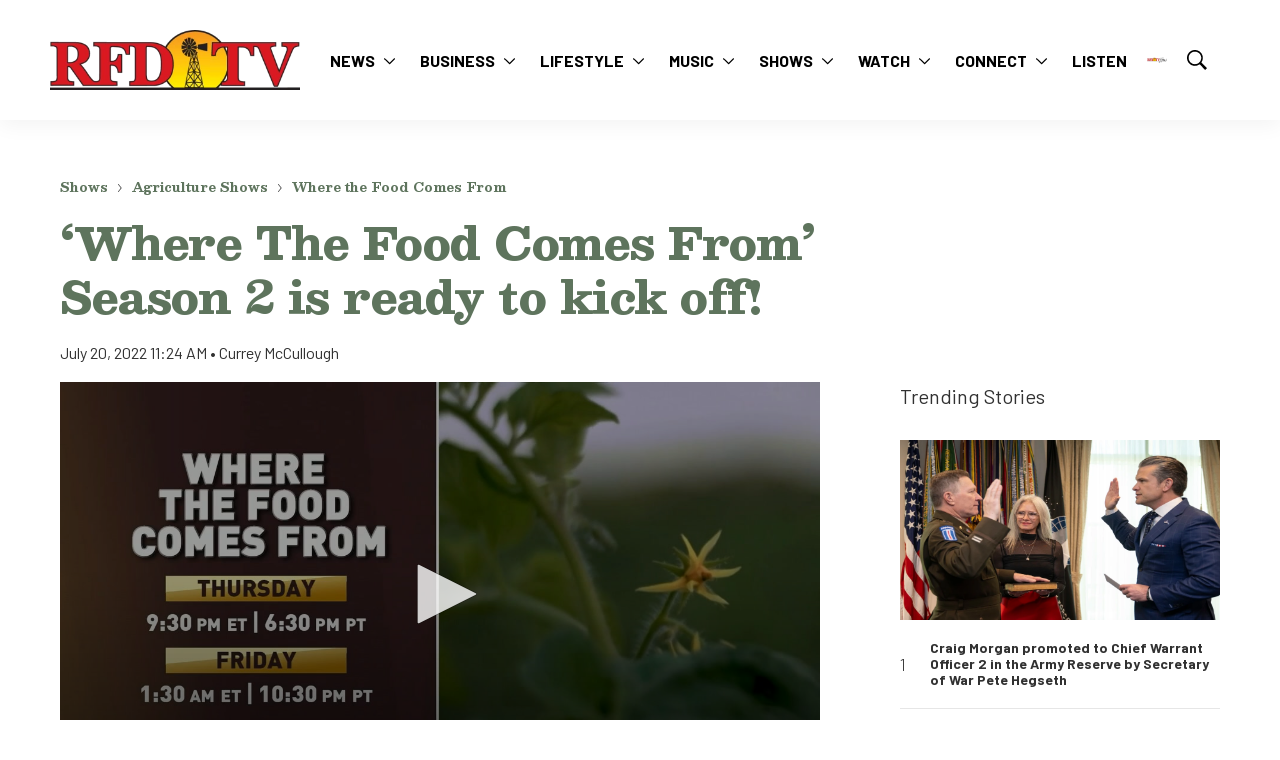

--- FILE ---
content_type: text/html;charset=UTF-8
request_url: https://www.rfdtv.com/where-the-food-comes-from-season-2-is-ready-to-kick-off
body_size: 41390
content:

<!DOCTYPE html>
<html class="ArticlePage" lang="en"
 data-lead="standard">
    <head>
    <meta charset="UTF-8">

    <meta property="og:title" content="&#x27;Where The Food Comes From&#x27; Season 2 is ready to kick off!">

    <meta property="og:url" content="https://www.rfdtv.com/where-the-food-comes-from-season-2-is-ready-to-kick-off">

    <meta property="og:image" content="https://rfdtv.brightspotgocdn.com/dims4/default/4eea871/2147483647/strip/true/crop/720x404+0+1/resize/730x410!/quality/90/?url=https%3A%2F%2Fcdn.jwplayer.com%2Fv2%2Fmedia%2FezDisYbY%2Fthumbnails%2Fi6be08l2.jpg">

    
    <meta property="og:image:url" content="https://rfdtv.brightspotgocdn.com/dims4/default/4eea871/2147483647/strip/true/crop/720x404+0+1/resize/730x410!/quality/90/?url=https%3A%2F%2Fcdn.jwplayer.com%2Fv2%2Fmedia%2FezDisYbY%2Fthumbnails%2Fi6be08l2.jpg">
    
    <meta property="og:image:width" content="730">
    <meta property="og:image:height" content="410">
    <meta property="og:image:type" content="image/jpeg">
    
    <meta property="og:image:alt" content="i6be08l2.jpg">
    


    <meta property="og:site_name" content="RFD-TV">



    <meta property="og:type" content="article">

    <meta property="article:author" content="https://www.rfdtv.com/currey-mccullough">

    <meta property="article:published_time" content="2022-07-20T15:24:57">

    <meta property="article:modified_time" content="2025-04-07T16:02:22.861">

    <meta property="article:section" content="Where the Food Comes From">

    
    <meta name="twitter:card" content="summary_large_image"/>
    
    
    
    
    
    <meta name="twitter:image" content="https://rfdtv.brightspotgocdn.com/dims4/default/4eea871/2147483647/strip/true/crop/720x404+0+1/resize/730x410!/quality/90/?url=https%3A%2F%2Fcdn.jwplayer.com%2Fv2%2Fmedia%2FezDisYbY%2Fthumbnails%2Fi6be08l2.jpg"/>


    
    <meta name="twitter:image:alt" content="i6be08l2.jpg"/>
    
    
    <meta name="twitter:site" content="@OfficialRFDTV"/>
    
    
    
    <meta name="twitter:title" content="&#x27;Where The Food Comes From&#x27; Season 2 is ready to kick off!"/>
    

    <meta property="fb:app_id" content="1588150948430041">


    <meta name="google-site-verification" content="KeLCBpzfcm6Ffo-YFrp8sBPA9_8hOqvFxmf8S6PfdJc">

<style type="text/css">:root {
    --color-primary-theme: #5e745d;
    
    
    
    

    --color-primary-text-theme: #313131;
    --color-secondary-text-theme: #f8981d;
    --color-text-inverse-theme: #ffffff;
    --color-site-bg-theme: #ffffff;
    
    

    --color-header-bg-theme: #ffffff;
    --color-header-secondary-bg-theme: #ffec00;
    --color-header-text-theme: #000000;
    --color-header-border-theme: #ffec00;

    --color-hat-bg-theme: #f8981d;
    --color-hat-text-theme: #ffec00;

    
    

    --color-footer-bg-theme: #bfc0c3;
    

    --color-link-text-theme: #5e745d;
    --color-link-text-hover-theme: #f8981d;

    --color-button-bg-theme: #f8981d;
    --color-button-border-theme: #f8981d;
    --color-button-text-theme: #ffffff;
    --color-button-hover-bg-theme: #ffec00;
    
    
    

    
    
    --color-category-text-theme: #f8981d;

    
    
}
</style>
    <style type="text/css">:root {
            --button-border-radius:40px;
        }
</style>
    <style type="text/css">:root {
  --font-1: "Arial";
  --font-2: "Times";
  --font-3: "Times";
}

body {
  --font-1: "Barlow";
  --font-2: "Besley";
  --font-3: "Besley";
}
</style>

    <link data-cssvarsponyfill="true" class="Webpack-css" rel="stylesheet" href="https://rfdtv.brightspotgocdn.com/resource/0000018b-a440-dcab-afdf-fcddc51d0000/styles/default/All.min.07b45946870d48bf071eb548c5c99c07.gz.css"><style>.SearchResultsPage .SearchResultsModule .PagePromo {
    grid-template-columns: auto 1fr;
}</style>
<style>.PagePromoModuleB-content {
   padding-left: 50px;
}</style>
<style>.PagePromo {
   padding: 10px;
}</style>
<style>.PageListCarouselE-slides-item .Link {
    position: relative;
    z-index: 1;
}</style>
<style>@media only screen and (min-width: 1440px) {
	.LogoListB-items-item {
    	width: calc(25% - 15px);
	}
}</style>
<style>@media only screen and (max-width: 1023px) {
    .PageList-header-description table, .RichTextBody table {
        min-width: 100%;
    }
}

.PageList-header-description table, .RichTextBody table {
    width: 100% !important;
    display: block;
    overflow-x: auto;
}

.PageList-header-description table tbody, .RichTextBody table tbody {
    display: table;
    width: 100%;
}

table tbody td {
    word-break: keep-all !important;
}

</style>
<meta name="viewport" content="width=device-width, initial-scale=1, minimum-scale=1, maximum-scale=5"><title>&#x27;Where The Food Comes From&#x27; Season 2 is ready to kick off! - RFD-TV</title><meta name="description" content="Host of Where The Food Comes From, Chip Carter, joined us to discuss the new season."><link rel="canonical" href="https://www.rfdtv.com/where-the-food-comes-from-season-2-is-ready-to-kick-off"><meta name="brightspot.contentId" content="00000182-d0be-d909-a393-defed3cc0000"><link rel="apple-touch-icon"sizes="180x180"href="/apple-touch-icon.png"><link rel="icon"type="image/png"href="/favicon-32x32.png"><link rel="icon"type="image/png"href="/favicon-16x16.png"><script type="application/ld+json">{"@context":"http://schema.org","@type":"Article","url":"https://www.rfdtv.com/where-the-food-comes-from-season-2-is-ready-to-kick-off","dateModified":"2025-04-07T16:02:22.861Z","datePublished":"2022-07-20T15:24:57Z","description":"Host of Where The Food Comes From, Chip Carter, joined us to discuss the new season.","image":[{"@context":"http://schema.org","@type":"ImageObject","height":406,"url":"https://rfdtv.brightspotgocdn.com/dims4/default/947fed1/2147483647/strip/false/crop/720x406+0+0/resize/720x406!/quality/90/?url=https%3A%2F%2Fcdn.jwplayer.com%2Fv2%2Fmedia%2FezDisYbY%2Fthumbnails%2Fi6be08l2.jpg","width":720},{"@context":"http://schema.org","@type":"ImageObject","height":675,"url":"https://rfdtv.brightspotgocdn.com/dims4/default/7a82ef7/2147483647/strip/false/crop/720x405+0+1/resize/1200x675!/quality/90/?url=https%3A%2F%2Fcdn.jwplayer.com%2Fv2%2Fmedia%2FezDisYbY%2Fthumbnails%2Fi6be08l2.jpg","width":1200}],"mainEntityOfPage":{"@type":"WebPage","@id":"https://www.rfdtv.com/where-the-food-comes-from-season-2-is-ready-to-kick-off"},"author":[{"@context":"http://schema.org","@type":"Person","description":"Shared List: Stories by Author","jobTitle":"Digital Content Producer, RFD-TV Producer, On The Record","name":"Currey McCullough","url":"https://www.rfdtv.com/currey-mccullough"}],"publisher":{"@type":"Organization","name":"RFD-TV","logo":{"@type":"ImageObject","url":"https://rfdtv.brightspotgocdn.com/dims4/default/f4d12d9/2147483647/strip/false/crop/684x164+0+0/resize/250x60!/quality/90/?url=https%3A%2F%2Fbrightspot-go-k1-rfdtv.s3.us-east-1.amazonaws.com%2Fbrightspot%2Ffe%2F55%2F1edd358541bb9a6a11b09f302caf%2Frfdtv-notag-684x164-copy.png","width":250,"height":60}},"name":"'Where The Food Comes From' Season 2 is ready to kick off! - RFD-TV","headline":"'Where The Food Comes From' Season 2 is ready to kick off!"}</script>

    <script>
        /**
            For the fastest load times https://developers.google.com/speed/docs/insights/BlockingJS
            and to prevent any FOUC, as well as prevent any race conditions for browsers that also
            rely on the CSS variables polyfill, this is inlined.
        **/
        if (!window.customElements) {
            (function(){
                'use strict';var h=new function(){};var aa=new Set("annotation-xml color-profile font-face font-face-src font-face-uri font-face-format font-face-name missing-glyph".split(" "));function m(b){var a=aa.has(b);b=/^[a-z][.0-9_a-z]*-[\-.0-9_a-z]*$/.test(b);return!a&&b}function n(b){var a=b.isConnected;if(void 0!==a)return a;for(;b&&!(b.__CE_isImportDocument||b instanceof Document);)b=b.parentNode||(window.ShadowRoot&&b instanceof ShadowRoot?b.host:void 0);return!(!b||!(b.__CE_isImportDocument||b instanceof Document))}
                function p(b,a){for(;a&&a!==b&&!a.nextSibling;)a=a.parentNode;return a&&a!==b?a.nextSibling:null}
                function t(b,a,c){c=c?c:new Set;for(var d=b;d;){if(d.nodeType===Node.ELEMENT_NODE){var e=d;a(e);var f=e.localName;if("link"===f&&"import"===e.getAttribute("rel")){d=e.import;if(d instanceof Node&&!c.has(d))for(c.add(d),d=d.firstChild;d;d=d.nextSibling)t(d,a,c);d=p(b,e);continue}else if("template"===f){d=p(b,e);continue}if(e=e.__CE_shadowRoot)for(e=e.firstChild;e;e=e.nextSibling)t(e,a,c)}d=d.firstChild?d.firstChild:p(b,d)}}function u(b,a,c){b[a]=c};function v(){this.a=new Map;this.s=new Map;this.f=[];this.b=!1}function ba(b,a,c){b.a.set(a,c);b.s.set(c.constructor,c)}function w(b,a){b.b=!0;b.f.push(a)}function x(b,a){b.b&&t(a,function(a){return y(b,a)})}function y(b,a){if(b.b&&!a.__CE_patched){a.__CE_patched=!0;for(var c=0;c<b.f.length;c++)b.f[c](a)}}function z(b,a){var c=[];t(a,function(b){return c.push(b)});for(a=0;a<c.length;a++){var d=c[a];1===d.__CE_state?b.connectedCallback(d):A(b,d)}}
                function B(b,a){var c=[];t(a,function(b){return c.push(b)});for(a=0;a<c.length;a++){var d=c[a];1===d.__CE_state&&b.disconnectedCallback(d)}}
                function C(b,a,c){c=c?c:{};var d=c.w||new Set,e=c.i||function(a){return A(b,a)},f=[];t(a,function(a){if("link"===a.localName&&"import"===a.getAttribute("rel")){var c=a.import;c instanceof Node&&(c.__CE_isImportDocument=!0,c.__CE_hasRegistry=!0);c&&"complete"===c.readyState?c.__CE_documentLoadHandled=!0:a.addEventListener("load",function(){var c=a.import;if(!c.__CE_documentLoadHandled){c.__CE_documentLoadHandled=!0;var f=new Set(d);f.delete(c);C(b,c,{w:f,i:e})}})}else f.push(a)},d);if(b.b)for(a=0;a<
                f.length;a++)y(b,f[a]);for(a=0;a<f.length;a++)e(f[a])}
                function A(b,a){if(void 0===a.__CE_state){var c=a.ownerDocument;if(c.defaultView||c.__CE_isImportDocument&&c.__CE_hasRegistry)if(c=b.a.get(a.localName)){c.constructionStack.push(a);var d=c.constructor;try{try{if(new d!==a)throw Error("The custom element constructor did not produce the element being upgraded.");}finally{c.constructionStack.pop()}}catch(r){throw a.__CE_state=2,r;}a.__CE_state=1;a.__CE_definition=c;if(c.attributeChangedCallback)for(c=c.observedAttributes,d=0;d<c.length;d++){var e=c[d],
                        f=a.getAttribute(e);null!==f&&b.attributeChangedCallback(a,e,null,f,null)}n(a)&&b.connectedCallback(a)}}}v.prototype.connectedCallback=function(b){var a=b.__CE_definition;a.connectedCallback&&a.connectedCallback.call(b)};v.prototype.disconnectedCallback=function(b){var a=b.__CE_definition;a.disconnectedCallback&&a.disconnectedCallback.call(b)};
                v.prototype.attributeChangedCallback=function(b,a,c,d,e){var f=b.__CE_definition;f.attributeChangedCallback&&-1<f.observedAttributes.indexOf(a)&&f.attributeChangedCallback.call(b,a,c,d,e)};function D(b,a){this.c=b;this.a=a;this.b=void 0;C(this.c,this.a);"loading"===this.a.readyState&&(this.b=new MutationObserver(this.f.bind(this)),this.b.observe(this.a,{childList:!0,subtree:!0}))}function E(b){b.b&&b.b.disconnect()}D.prototype.f=function(b){var a=this.a.readyState;"interactive"!==a&&"complete"!==a||E(this);for(a=0;a<b.length;a++)for(var c=b[a].addedNodes,d=0;d<c.length;d++)C(this.c,c[d])};function ca(){var b=this;this.b=this.a=void 0;this.f=new Promise(function(a){b.b=a;b.a&&a(b.a)})}function F(b){if(b.a)throw Error("Already resolved.");b.a=void 0;b.b&&b.b(void 0)};function G(b){this.j=!1;this.c=b;this.o=new Map;this.l=function(b){return b()};this.g=!1;this.m=[];this.u=new D(b,document)}
                G.prototype.define=function(b,a){var c=this;if(!(a instanceof Function))throw new TypeError("Custom element constructors must be functions.");if(!m(b))throw new SyntaxError("The element name '"+b+"' is not valid.");if(this.c.a.get(b))throw Error("A custom element with name '"+b+"' has already been defined.");if(this.j)throw Error("A custom element is already being defined.");this.j=!0;var d,e,f,r,k;try{var g=function(b){var a=l[b];if(void 0!==a&&!(a instanceof Function))throw Error("The '"+b+"' callback must be a function.");
                    return a},l=a.prototype;if(!(l instanceof Object))throw new TypeError("The custom element constructor's prototype is not an object.");d=g("connectedCallback");e=g("disconnectedCallback");f=g("adoptedCallback");r=g("attributeChangedCallback");k=a.observedAttributes||[]}catch(q){return}finally{this.j=!1}a={localName:b,constructor:a,connectedCallback:d,disconnectedCallback:e,adoptedCallback:f,attributeChangedCallback:r,observedAttributes:k,constructionStack:[]};ba(this.c,b,a);this.m.push(a);this.g||
                (this.g=!0,this.l(function(){return da(c)}))};G.prototype.i=function(b){C(this.c,b)};function da(b){if(!1!==b.g){b.g=!1;for(var a=b.m,c=[],d=new Map,e=0;e<a.length;e++)d.set(a[e].localName,[]);C(b.c,document,{i:function(a){if(void 0===a.__CE_state){var e=a.localName,f=d.get(e);f?f.push(a):b.c.a.get(e)&&c.push(a)}}});for(e=0;e<c.length;e++)A(b.c,c[e]);for(;0<a.length;){for(var f=a.shift(),e=f.localName,f=d.get(f.localName),r=0;r<f.length;r++)A(b.c,f[r]);(e=b.o.get(e))&&F(e)}}}
                G.prototype.get=function(b){if(b=this.c.a.get(b))return b.constructor};G.prototype.whenDefined=function(b){if(!m(b))return Promise.reject(new SyntaxError("'"+b+"' is not a valid custom element name."));var a=this.o.get(b);if(a)return a.f;a=new ca;this.o.set(b,a);this.c.a.get(b)&&!this.m.some(function(a){return a.localName===b})&&F(a);return a.f};G.prototype.v=function(b){E(this.u);var a=this.l;this.l=function(c){return b(function(){return a(c)})}};window.CustomElementRegistry=G;
                G.prototype.define=G.prototype.define;G.prototype.upgrade=G.prototype.i;G.prototype.get=G.prototype.get;G.prototype.whenDefined=G.prototype.whenDefined;G.prototype.polyfillWrapFlushCallback=G.prototype.v;var H=window.Document.prototype.createElement,ea=window.Document.prototype.createElementNS,fa=window.Document.prototype.importNode,ga=window.Document.prototype.prepend,ha=window.Document.prototype.append,ia=window.DocumentFragment.prototype.prepend,ja=window.DocumentFragment.prototype.append,I=window.Node.prototype.cloneNode,J=window.Node.prototype.appendChild,K=window.Node.prototype.insertBefore,L=window.Node.prototype.removeChild,M=window.Node.prototype.replaceChild,N=Object.getOwnPropertyDescriptor(window.Node.prototype,
                        "textContent"),O=window.Element.prototype.attachShadow,P=Object.getOwnPropertyDescriptor(window.Element.prototype,"innerHTML"),Q=window.Element.prototype.getAttribute,R=window.Element.prototype.setAttribute,S=window.Element.prototype.removeAttribute,T=window.Element.prototype.getAttributeNS,U=window.Element.prototype.setAttributeNS,ka=window.Element.prototype.removeAttributeNS,la=window.Element.prototype.insertAdjacentElement,ma=window.Element.prototype.insertAdjacentHTML,na=window.Element.prototype.prepend,
                        oa=window.Element.prototype.append,V=window.Element.prototype.before,pa=window.Element.prototype.after,qa=window.Element.prototype.replaceWith,ra=window.Element.prototype.remove,sa=window.HTMLElement,W=Object.getOwnPropertyDescriptor(window.HTMLElement.prototype,"innerHTML"),ta=window.HTMLElement.prototype.insertAdjacentElement,ua=window.HTMLElement.prototype.insertAdjacentHTML;function va(){var b=X;window.HTMLElement=function(){function a(){var a=this.constructor,d=b.s.get(a);if(!d)throw Error("The custom element being constructed was not registered with `customElements`.");var e=d.constructionStack;if(!e.length)return e=H.call(document,d.localName),Object.setPrototypeOf(e,a.prototype),e.__CE_state=1,e.__CE_definition=d,y(b,e),e;var d=e.length-1,f=e[d];if(f===h)throw Error("The HTMLElement constructor was either called reentrantly for this constructor or called multiple times.");
                    e[d]=h;Object.setPrototypeOf(f,a.prototype);y(b,f);return f}a.prototype=sa.prototype;return a}()};function Y(b,a,c){function d(a){return function(c){for(var e=[],d=0;d<arguments.length;++d)e[d-0]=arguments[d];for(var d=[],f=[],l=0;l<e.length;l++){var q=e[l];q instanceof Element&&n(q)&&f.push(q);if(q instanceof DocumentFragment)for(q=q.firstChild;q;q=q.nextSibling)d.push(q);else d.push(q)}a.apply(this,e);for(e=0;e<f.length;e++)B(b,f[e]);if(n(this))for(e=0;e<d.length;e++)f=d[e],f instanceof Element&&z(b,f)}}c.h&&(a.prepend=d(c.h));c.append&&(a.append=d(c.append))};function wa(){var b=X;u(Document.prototype,"createElement",function(a){if(this.__CE_hasRegistry){var c=b.a.get(a);if(c)return new c.constructor}a=H.call(this,a);y(b,a);return a});u(Document.prototype,"importNode",function(a,c){a=fa.call(this,a,c);this.__CE_hasRegistry?C(b,a):x(b,a);return a});u(Document.prototype,"createElementNS",function(a,c){if(this.__CE_hasRegistry&&(null===a||"http://www.w3.org/1999/xhtml"===a)){var d=b.a.get(c);if(d)return new d.constructor}a=ea.call(this,a,c);y(b,a);return a});
                    Y(b,Document.prototype,{h:ga,append:ha})};function xa(){var b=X;function a(a,d){Object.defineProperty(a,"textContent",{enumerable:d.enumerable,configurable:!0,get:d.get,set:function(a){if(this.nodeType===Node.TEXT_NODE)d.set.call(this,a);else{var e=void 0;if(this.firstChild){var c=this.childNodes,k=c.length;if(0<k&&n(this))for(var e=Array(k),g=0;g<k;g++)e[g]=c[g]}d.set.call(this,a);if(e)for(a=0;a<e.length;a++)B(b,e[a])}}})}u(Node.prototype,"insertBefore",function(a,d){if(a instanceof DocumentFragment){var e=Array.prototype.slice.apply(a.childNodes);
                    a=K.call(this,a,d);if(n(this))for(d=0;d<e.length;d++)z(b,e[d]);return a}e=n(a);d=K.call(this,a,d);e&&B(b,a);n(this)&&z(b,a);return d});u(Node.prototype,"appendChild",function(a){if(a instanceof DocumentFragment){var c=Array.prototype.slice.apply(a.childNodes);a=J.call(this,a);if(n(this))for(var e=0;e<c.length;e++)z(b,c[e]);return a}c=n(a);e=J.call(this,a);c&&B(b,a);n(this)&&z(b,a);return e});u(Node.prototype,"cloneNode",function(a){a=I.call(this,a);this.ownerDocument.__CE_hasRegistry?C(b,a):x(b,a);
                    return a});u(Node.prototype,"removeChild",function(a){var c=n(a),e=L.call(this,a);c&&B(b,a);return e});u(Node.prototype,"replaceChild",function(a,d){if(a instanceof DocumentFragment){var e=Array.prototype.slice.apply(a.childNodes);a=M.call(this,a,d);if(n(this))for(B(b,d),d=0;d<e.length;d++)z(b,e[d]);return a}var e=n(a),f=M.call(this,a,d),c=n(this);c&&B(b,d);e&&B(b,a);c&&z(b,a);return f});N&&N.get?a(Node.prototype,N):w(b,function(b){a(b,{enumerable:!0,configurable:!0,get:function(){for(var a=[],b=
                            0;b<this.childNodes.length;b++)a.push(this.childNodes[b].textContent);return a.join("")},set:function(a){for(;this.firstChild;)L.call(this,this.firstChild);J.call(this,document.createTextNode(a))}})})};function ya(b){var a=Element.prototype;function c(a){return function(e){for(var c=[],d=0;d<arguments.length;++d)c[d-0]=arguments[d];for(var d=[],k=[],g=0;g<c.length;g++){var l=c[g];l instanceof Element&&n(l)&&k.push(l);if(l instanceof DocumentFragment)for(l=l.firstChild;l;l=l.nextSibling)d.push(l);else d.push(l)}a.apply(this,c);for(c=0;c<k.length;c++)B(b,k[c]);if(n(this))for(c=0;c<d.length;c++)k=d[c],k instanceof Element&&z(b,k)}}V&&(a.before=c(V));V&&(a.after=c(pa));qa&&u(a,"replaceWith",function(a){for(var e=
                        [],c=0;c<arguments.length;++c)e[c-0]=arguments[c];for(var c=[],d=[],k=0;k<e.length;k++){var g=e[k];g instanceof Element&&n(g)&&d.push(g);if(g instanceof DocumentFragment)for(g=g.firstChild;g;g=g.nextSibling)c.push(g);else c.push(g)}k=n(this);qa.apply(this,e);for(e=0;e<d.length;e++)B(b,d[e]);if(k)for(B(b,this),e=0;e<c.length;e++)d=c[e],d instanceof Element&&z(b,d)});ra&&u(a,"remove",function(){var a=n(this);ra.call(this);a&&B(b,this)})};function za(){var b=X;function a(a,c){Object.defineProperty(a,"innerHTML",{enumerable:c.enumerable,configurable:!0,get:c.get,set:function(a){var e=this,d=void 0;n(this)&&(d=[],t(this,function(a){a!==e&&d.push(a)}));c.set.call(this,a);if(d)for(var f=0;f<d.length;f++){var r=d[f];1===r.__CE_state&&b.disconnectedCallback(r)}this.ownerDocument.__CE_hasRegistry?C(b,this):x(b,this);return a}})}function c(a,c){u(a,"insertAdjacentElement",function(a,e){var d=n(e);a=c.call(this,a,e);d&&B(b,e);n(a)&&z(b,e);
                    return a})}function d(a,c){function e(a,e){for(var c=[];a!==e;a=a.nextSibling)c.push(a);for(e=0;e<c.length;e++)C(b,c[e])}u(a,"insertAdjacentHTML",function(a,b){a=a.toLowerCase();if("beforebegin"===a){var d=this.previousSibling;c.call(this,a,b);e(d||this.parentNode.firstChild,this)}else if("afterbegin"===a)d=this.firstChild,c.call(this,a,b),e(this.firstChild,d);else if("beforeend"===a)d=this.lastChild,c.call(this,a,b),e(d||this.firstChild,null);else if("afterend"===a)d=this.nextSibling,c.call(this,
                        a,b),e(this.nextSibling,d);else throw new SyntaxError("The value provided ("+String(a)+") is not one of 'beforebegin', 'afterbegin', 'beforeend', or 'afterend'.");})}O&&u(Element.prototype,"attachShadow",function(a){return this.__CE_shadowRoot=a=O.call(this,a)});P&&P.get?a(Element.prototype,P):W&&W.get?a(HTMLElement.prototype,W):w(b,function(b){a(b,{enumerable:!0,configurable:!0,get:function(){return I.call(this,!0).innerHTML},set:function(a){var b="template"===this.localName,e=b?this.content:this,
                            c=H.call(document,this.localName);for(c.innerHTML=a;0<e.childNodes.length;)L.call(e,e.childNodes[0]);for(a=b?c.content:c;0<a.childNodes.length;)J.call(e,a.childNodes[0])}})});u(Element.prototype,"setAttribute",function(a,c){if(1!==this.__CE_state)return R.call(this,a,c);var e=Q.call(this,a);R.call(this,a,c);c=Q.call(this,a);b.attributeChangedCallback(this,a,e,c,null)});u(Element.prototype,"setAttributeNS",function(a,c,d){if(1!==this.__CE_state)return U.call(this,a,c,d);var e=T.call(this,a,c);U.call(this,
                        a,c,d);d=T.call(this,a,c);b.attributeChangedCallback(this,c,e,d,a)});u(Element.prototype,"removeAttribute",function(a){if(1!==this.__CE_state)return S.call(this,a);var c=Q.call(this,a);S.call(this,a);null!==c&&b.attributeChangedCallback(this,a,c,null,null)});u(Element.prototype,"removeAttributeNS",function(a,c){if(1!==this.__CE_state)return ka.call(this,a,c);var d=T.call(this,a,c);ka.call(this,a,c);var e=T.call(this,a,c);d!==e&&b.attributeChangedCallback(this,c,d,e,a)});ta?c(HTMLElement.prototype,
                        ta):la?c(Element.prototype,la):console.warn("Custom Elements: `Element#insertAdjacentElement` was not patched.");ua?d(HTMLElement.prototype,ua):ma?d(Element.prototype,ma):console.warn("Custom Elements: `Element#insertAdjacentHTML` was not patched.");Y(b,Element.prototype,{h:na,append:oa});ya(b)};/*

                Copyright (c) 2016 The Polymer Project Authors. All rights reserved.
                This code may only be used under the BSD style license found at http://polymer.github.io/LICENSE.txt
                The complete set of authors may be found at http://polymer.github.io/AUTHORS.txt
                The complete set of contributors may be found at http://polymer.github.io/CONTRIBUTORS.txt
                Code distributed by Google as part of the polymer project is also
                subject to an additional IP rights grant found at http://polymer.github.io/PATENTS.txt
                */
                var Z=window.customElements;if(!Z||Z.forcePolyfill||"function"!=typeof Z.define||"function"!=typeof Z.get){var X=new v;va();wa();Y(X,DocumentFragment.prototype,{h:ia,append:ja});xa();za();document.__CE_hasRegistry=!0;var customElements=new G(X);Object.defineProperty(window,"customElements",{configurable:!0,enumerable:!0,value:customElements})};
            }).call(self);
        }

    </script>
    <!-- this will add webcomponent polyfills based on browsers. As of 04/29/21 still needed for IE11 and Safari -->
    <script src="https://rfdtv.brightspotgocdn.com/resource/0000018b-a440-dcab-afdf-fcddc51d0000/webcomponents-loader/webcomponents-loader.2938a610ca02c611209b1a5ba2884385.gz.js"></script>

    <script>
        /**
            This allows us to load the IE polyfills via feature detection so that they do not load
            needlessly in the browsers that do not need them. It also ensures they are loaded
            non async so that they load before the rest of our JS.
        */
        var head = document.getElementsByTagName('head')[0];
        if (!window.CSS || !window.CSS.supports || !window.CSS.supports('--fake-var', 0)) {
            var script = document.createElement('script');
            script.setAttribute('src', "https://rfdtv.brightspotgocdn.com/resource/0000018b-a440-dcab-afdf-fcddc51d0000/util/IEPolyfills.min.77dbfeb70dd15683042ac440b58373bf.gz.js");
            script.setAttribute('type', 'text/javascript');
            script.async = false;
            head.appendChild(script);
        }
    </script>

    <script src="https://rfdtv.brightspotgocdn.com/resource/0000018b-a440-dcab-afdf-fcddc51d0000/styles/default/All.min.3ae58aa8934acbf809ff17fd6a2564aa.gz.js" async></script><script async="async" src="https://www.googletagservices.com/tag/js/gpt.js"></script>

<script type="text/javascript">
    // Google tag setup
    var googletag = googletag || {};
    googletag.cmd = googletag.cmd || [];

    googletag.cmd.push(function () {
        googletag.pubads().enableSingleRequest()
        googletag.pubads().enableAsyncRendering()
        googletag.pubads().disableInitialLoad()
        googletag.enableServices()
    })

    // setup of ad slots
    var dfpAdSlotsObject = {}
    var dfpAdSlots = []
    var staticAdSlots = []
</script>
<script async="async" src="https://www.googletagservices.com/tag/js/gpt.js"></script>

<script type="text/javascript">
    // Google tag setup
    var googletag = googletag || {};
    googletag.cmd = googletag.cmd || [];

    googletag.cmd.push(function () {
        googletag.pubads().enableSingleRequest()
        googletag.pubads().enableAsyncRendering()
        googletag.pubads().disableInitialLoad()
        googletag.enableServices()
    })

    // setup of ad slots
    var dfpAdSlotsObject = {}
    var dfpAdSlots = []
    var staticAdSlots = []
</script>
<script src="//pagead2.googlesyndication.com/pagead/js/adsbygoogle.js"></script><script>

  window.fbAsyncInit = function() {
      FB.init({
          
              appId : '1588150948430041',
          
          xfbml : true,
          version : 'v2.9'
      });
  };

  (function(d, s, id){
     var js, fjs = d.getElementsByTagName(s)[0];
     if (d.getElementById(id)) {return;}
     js = d.createElement(s); js.id = id;
     js.src = "//connect.facebook.net/en_US/sdk.js";
     fjs.parentNode.insertBefore(js, fjs);
   }(document, 'script', 'facebook-jssdk'));
</script>
<script>(() => {
    const updateExternalLinkTargets = () => {
        // Opens shared content in a new tab
        document.querySelectorAll('a[href]:not([href=""])').forEach(link => {
            const linkUrl = new URL(link.href);
            if (link.target) return; // Don't overwrite targets that are already specified
            if (linkUrl.host !== location.host) {
                link.target = '_blank';
            }
        })
    }
	
    addEventListener('DOMContentLoaded', updateExternalLinkTargets);
    addEventListener('Ajax:Rendered', updateExternalLinkTargets);
})();

</script>
<script>(function(w,d,s,l,i){w[l]=w[l]||[];w[l].push({'gtm.start':
new Date().getTime(),event:'gtm.js'});var f=d.getElementsByTagName(s)[0],
j=d.createElement(s),dl=l!='dataLayer'?'&l='+l:'';j.async=true;j.src=
'https://www.googletagmanager.com/gtm.js?id='+i+dl;f.parentNode.insertBefore(j,f);
})(window,document,'script','dataLayer','GTM-KSZFVTR');</script>
<script><script async type="text/javascript" src="https://static.klaviyo.com/onsite/js/klaviyo.js?company_id=RnwGKT"></script></script>
<link rel="preconnect" href="https://fonts.googleapis.com">
<link rel="preconnect" href="https://fonts.gstatic.com" crossorigin>


<script>
    var link = document.createElement('link');
    var fontUrl = 'https://fonts.googleapis.com/css2?family=Besley:wght@300;400;700\&family=Barlow:ital,wght@0,300;0,800;1,500;1,600\&family=Besley:wght@400;500;600;700;800\&display=swap'
    link.setAttribute('href', fontUrl);
    var relList = link.relList;

    if (relList && relList.supports('preload')) {
        link.setAttribute('as', 'style');
        link.setAttribute('rel', 'preload');
        link.setAttribute('onload', 'this.rel="stylesheet"');
        link.setAttribute('crossorigin', 'anonymous');
    } else {
        link.setAttribute('rel', 'stylesheet');
    }

    head.appendChild(link);
</script>
</head>


    <body class="Page-body">
        <!-- Putting icons here, so we don't have to include in a bunch of -body hbs's -->
<svg xmlns="http://www.w3.org/2000/svg" style="display:none" id="iconsMap">
    <symbol id="mono-icon-facebook" viewBox="0 0 10 19">
        <path fill-rule="evenodd" d="M2.707 18.25V10.2H0V7h2.707V4.469c0-1.336.375-2.373 1.125-3.112C4.582.62 5.578.25
        6.82.25c1.008 0 1.828.047 2.461.14v2.848H7.594c-.633 0-1.067.14-1.301.422-.188.235-.281.61-.281
        1.125V7H9l-.422 3.2H6.012v8.05H2.707z"></path>
    </symbol>
    <symbol id="action-icon-facebook" viewBox="0 0 7 12" xmlns="http://www.w3.org/2000/svg">
        <g stroke="none" stroke-width="1" fill="none" fill-rule="evenodd">
            <g transform="translate(-112.000000, -395.000000)" fill="#FFFFFF">
                <g transform="translate(100.000000, 386.000000)">
                    <g transform="translate(12.000000, 9.000000)">
                        <path d="M1.777125,12 L1.777125,6.48659606 L0,6.48659606 L0,4.05412254 L1.777125,4.05412254
                        L1.777125,3.10626869 C1.777125,1.47184919 2.99976923,0 4.50308654,0 L6.46153846,0 L6.46153846,2.43247352
                        L4.50308654,2.43247352 C4.28864423,2.43247352 4.03846154,2.69376172 4.03846154,3.08498454 L4.03846154,4.05412254
                        L6.46153846,4.05412254 L6.46153846,6.48659606 L4.03846154,6.48659606 L4.03846154,12"/>
                    </g>
                </g>
            </g>
        </g>
    </symbol>
    <symbol id="mono-icon-instagram" viewBox="0 0 17 17">
        <g>
            <path fill-rule="evenodd" d="M8.281 4.207c.727 0 1.4.182 2.022.545a4.055 4.055 0 0 1 1.476 1.477c.364.62.545 1.294.545 2.021 0 .727-.181 1.4-.545 2.021a4.055 4.055 0 0 1-1.476 1.477 3.934 3.934 0 0 1-2.022.545c-.726 0-1.4-.182-2.021-.545a4.055 4.055 0 0 1-1.477-1.477 3.934 3.934 0 0 1-.545-2.021c0-.727.182-1.4.545-2.021A4.055 4.055 0 0 1 6.26 4.752a3.934 3.934 0 0 1 2.021-.545zm0 6.68a2.54 2.54 0 0 0 1.864-.774 2.54 2.54 0 0 0 .773-1.863 2.54 2.54 0 0 0-.773-1.863 2.54 2.54 0 0 0-1.864-.774 2.54 2.54 0 0 0-1.863.774 2.54 2.54 0 0 0-.773 1.863c0 .727.257 1.348.773 1.863a2.54 2.54 0 0 0 1.863.774zM13.45 4.03c-.023.258-.123.48-.299.668a.856.856 0 0 1-.65.281.913.913 0 0 1-.668-.28.913.913 0 0 1-.281-.669c0-.258.094-.48.281-.668a.913.913 0 0 1 .668-.28c.258 0 .48.093.668.28.187.188.281.41.281.668zm2.672.95c.023.656.035 1.746.035 3.269 0 1.523-.017 2.62-.053 3.287-.035.668-.134 1.248-.298 1.74a4.098 4.098 0 0 1-.967 1.53 4.098 4.098 0 0 1-1.53.966c-.492.164-1.072.264-1.74.3-.668.034-1.763.052-3.287.052-1.523 0-2.619-.018-3.287-.053-.668-.035-1.248-.146-1.74-.334a3.747 3.747 0 0 1-1.53-.931 4.098 4.098 0 0 1-.966-1.53c-.164-.492-.264-1.072-.299-1.74C.424 10.87.406 9.773.406 8.25S.424 5.63.46 4.963c.035-.668.135-1.248.299-1.74.21-.586.533-1.096.967-1.53A4.098 4.098 0 0 1 3.254.727c.492-.164 1.072-.264 1.74-.3C5.662.394 6.758.376 8.281.376c1.524 0 2.62.018 3.287.053.668.035 1.248.135 1.74.299a4.098 4.098 0 0 1 2.496 2.496c.165.492.27 1.078.317 1.757zm-1.687 7.91c.14-.399.234-1.032.28-1.899.024-.515.036-1.242.036-2.18V7.689c0-.961-.012-1.688-.035-2.18-.047-.89-.14-1.524-.281-1.899a2.537 2.537 0 0 0-1.512-1.511c-.375-.14-1.008-.235-1.899-.282a51.292 51.292 0 0 0-2.18-.035H7.72c-.938 0-1.664.012-2.18.035-.867.047-1.5.141-1.898.282a2.537 2.537 0 0 0-1.512 1.511c-.14.375-.234 1.008-.281 1.899a51.292 51.292 0 0 0-.036 2.18v1.125c0 .937.012 1.664.036 2.18.047.866.14 1.5.28 1.898.306.726.81 1.23 1.513 1.511.398.141 1.03.235 1.898.282.516.023 1.242.035 2.18.035h1.125c.96 0 1.687-.012 2.18-.035.89-.047 1.523-.141 1.898-.282.726-.304 1.23-.808 1.512-1.511z"></path>
        </g>
    </symbol>
    <symbol id="mono-icon-mailto" viewBox="0 0 512 512">
        <g>
            <path d="M67,148.7c11,5.8,163.8,89.1,169.5,92.1c5.7,3,11.5,4.4,20.5,4.4c9,0,14.8-1.4,20.5-4.4c5.7-3,158.5-86.3,169.5-92.1
                c4.1-2.1,11-5.9,12.5-10.2c2.6-7.6-0.2-10.5-11.3-10.5H257H65.8c-11.1,0-13.9,3-11.3,10.5C56,142.9,62.9,146.6,67,148.7z"></path>
            <path d="M455.7,153.2c-8.2,4.2-81.8,56.6-130.5,88.1l82.2,92.5c2,2,2.9,4.4,1.8,5.6c-1.2,1.1-3.8,0.5-5.9-1.4l-98.6-83.2
                c-14.9,9.6-25.4,16.2-27.2,17.2c-7.7,3.9-13.1,4.4-20.5,4.4c-7.4,0-12.8-0.5-20.5-4.4c-1.9-1-12.3-7.6-27.2-17.2l-98.6,83.2
                c-2,2-4.7,2.6-5.9,1.4c-1.2-1.1-0.3-3.6,1.7-5.6l82.1-92.5c-48.7-31.5-123.1-83.9-131.3-88.1c-8.8-4.5-9.3,0.8-9.3,4.9
                c0,4.1,0,205,0,205c0,9.3,13.7,20.9,23.5,20.9H257h185.5c9.8,0,21.5-11.7,21.5-20.9c0,0,0-201,0-205
                C464,153.9,464.6,148.7,455.7,153.2z"></path>
        </g>
    </symbol>
    <svg id="action-icon-mailto" viewBox="0 0 20 14" xmlns="http://www.w3.org/2000/svg">
        <g stroke="none" stroke-width="1" fill="none" fill-rule="evenodd" stroke-linecap="round" stroke-linejoin="round">
            <g transform="translate(-245.000000, -2697.000000)" stroke="#000000">
                <g transform="translate(100.000000, 1138.000000)">
                    <g transform="translate(0.000000, 132.000000)">
                        <g transform="translate(0.000000, 1419.000000)">
                            <g transform="translate(140.000000, 0.000000)">
                                <g transform="translate(6.000000, 9.000000)">
                                    <path d="M17.5909091,10.6363636 C17.5909091,11.3138182 17.0410909,11.8636364 16.3636364,11.8636364
                                    L1.63636364,11.8636364 C0.958909091,11.8636364 0.409090909,11.3138182 0.409090909,10.6363636
                                    L0.409090909,1.63636364 C0.409090909,0.958090909 0.958909091,0.409090909 1.63636364,0.409090909
                                    L16.3636364,0.409090909 C17.0410909,0.409090909 17.5909091,0.958090909 17.5909091,1.63636364
                                    L17.5909091,10.6363636 L17.5909091,10.6363636 Z"/>
                                    <polyline points="17.1818182 0.818181818 9 7.36363636 0.818181818 0.818181818"/>
                                </g>
                            </g>
                        </g>
                    </g>
                </g>
            </g>
        </g>
    </svg>
    <symbol id="mono-icon-print" viewBox="0 0 12 12">
        <g fill-rule="evenodd">
            <path fill-rule="nonzero" d="M9 10V7H3v3H1a1 1 0 0 1-1-1V4a1 1 0 0 1 1-1h10a1 1 0 0 1 1 1v3.132A2.868 2.868 0 0 1 9.132 10H9zm.5-4.5a1 1 0 1 0 0-2 1 1 0 0 0 0 2zM3 0h6v2H3z"></path>
            <path d="M4 8h4v4H4z"></path>
        </g>
    </symbol>
    <symbol id="action-icon-print" viewBox="0 0 20 18" xmlns="http://www.w3.org/2000/svg">
        <g stroke="none" stroke-width="1" fill="none" fill-rule="evenodd" stroke-linecap="round" stroke-linejoin="round">
            <g transform="translate(-280.000000, -2695.000000)" stroke="#000000" stroke-width="0.9">
                <g transform="translate(100.000000, 1138.000000)">
                    <g transform="translate(0.000000, 132.000000)">
                        <g transform="translate(0.000000, 1419.000000)">
                            <g transform="translate(140.000000, 0.000000)">
                                <g transform="translate(35.000000, 0.000000)">
                                    <g transform="translate(6.000000, 7.000000)">
                                        <path d="M4.125,12.375 L1.875,12.375 C1.05,12.375 0.375,11.7 0.375,10.875 L0.375,6.375
                                        C0.375,5.55 1.05,4.875 1.875,4.875 L16.125,4.875 C16.95075,4.875 17.625,5.55 17.625,6.375
                                        L17.625,10.875 C17.625,11.7 16.95075,12.375 16.125,12.375 L13.875,12.375"/>
                                        <g transform="translate(4.125000, 0.375000)">
                                            <polyline id="Stroke-2384" points="0 3 0 0 7.5 0 9.75 2.25 9.75 3"/>
                                            <polygon id="Stroke-2385" points="0 15.75 9.75 15.75 9.75 9.75 0 9.75"/>
                                        </g>
                                        <path d="M3.375,7.125 C3.375,7.539 3.03975,7.875 2.625,7.875 C2.211,7.875 1.875,7.539
                                        1.875,7.125 C1.875,6.71025 2.211,6.375 2.625,6.375 C3.03975,6.375 3.375,6.71025 3.375,7.125
                                        L3.375,7.125 Z"/>
                                        <line x1="5.625" y1="11.625" x2="12.375" y2="11.625" id="Stroke-2387"/>
                                        <line x1="5.625" y1="13.125" x2="12.375" y2="13.125" id="Stroke-2388"/>
                                        <line x1="5.625" y1="14.625" x2="12.375" y2="14.625" id="Stroke-2389"/>
                                        <polyline points="11.625 0.375 11.625 2.625 13.875 2.625"/>
                                    </g>
                                </g>
                            </g>
                        </g>
                    </g>
                </g>
            </g>
        </g>
    </symbol>
    <symbol id="mono-icon-copylink" viewBox="0 0 12 12">
        <g fill-rule="evenodd">
            <path d="M10.199 2.378c.222.205.4.548.465.897.062.332.016.614-.132.774L8.627 6.106c-.187.203-.512.232-.75-.014a.498.498 0 0 0-.706.028.499.499 0 0 0 .026.706 1.509 1.509 0 0 0 2.165-.04l1.903-2.06c.37-.398.506-.98.382-1.636-.105-.557-.392-1.097-.77-1.445L9.968.8C9.591.452 9.03.208 8.467.145 7.803.072 7.233.252 6.864.653L4.958 2.709a1.509 1.509 0 0 0 .126 2.161.5.5 0 1 0 .68-.734c-.264-.218-.26-.545-.071-.747L7.597 1.33c.147-.16.425-.228.76-.19.353.038.71.188.931.394l.91.843.001.001zM1.8 9.623c-.222-.205-.4-.549-.465-.897-.062-.332-.016-.614.132-.774l1.905-2.057c.187-.203.512-.232.75.014a.498.498 0 0 0 .706-.028.499.499 0 0 0-.026-.706 1.508 1.508 0 0 0-2.165.04L.734 7.275c-.37.399-.506.98-.382 1.637.105.557.392 1.097.77 1.445l.91.843c.376.35.937.594 1.5.656.664.073 1.234-.106 1.603-.507L7.04 9.291a1.508 1.508 0 0 0-.126-2.16.5.5 0 0 0-.68.734c.264.218.26.545.071.747l-1.904 2.057c-.147.16-.425.228-.76.191-.353-.038-.71-.188-.931-.394l-.91-.843z"></path>
            <path d="M8.208 3.614a.5.5 0 0 0-.707.028L3.764 7.677a.5.5 0 0 0 .734.68L8.235 4.32a.5.5 0 0 0-.027-.707"></path>
        </g>
    </symbol>
    <symbol id="mono-icon-linkedin" viewBox="0 0 14 14" xmlns="http://www.w3.org/2000/svg">
        <path d="M9.245 7.318c-.704 0-1.273.57-1.273 1.273v4.454H4.79s.038-7.636 0-8.272h3.182v.945s.985-.919 2.507-.919c1.884 0 3.22 1.364 3.22 4.012v4.234h-3.182V8.591c0-.703-.57-1.273-1.272-1.273zM1.92 3.5h-.018C.94 3.5.318 2.748.318 1.921.318 1.075.96.386 1.94.386s1.583.712 1.603 1.557c0 .828-.622 1.557-1.622 1.557zm1.597 9.545H.336V4.773h3.181v8.272z" fill-rule="evenodd"/>
    </symbol>
    <symbol id="action-icon-linkedin" viewBox="0 0 14 14" xmlns="http://www.w3.org/2000/svg">
        <g stroke="none" stroke-width="1" fill="none" fill-rule="evenodd">
            <g transform="translate(-214.000000, -394.000000)" fill="#FFFFFF">
                <g transform="translate(100.000000, 386.000000)">
                    <g transform="translate(114.318373, 8.386273)">
                        <path d="M8.92627273,6.93190909 C8.22309091,6.93190909 7.65354545,7.50209091 7.65354545,8.20463636
                        L7.65354545,12.6591818 L4.47172727,12.6591818 C4.47172727,12.6591818 4.50927273,5.02281818
                        4.47172727,4.38645455 L7.65354545,4.38645455 L7.65354545,5.33145455 C7.65354545,5.33145455
                        8.63863636,4.41318182 10.1601818,4.41318182 C12.0444545,4.41318182 13.3808182,5.77690909
                        13.3808182,8.42481818 L13.3808182,12.6591818 L10.199,12.6591818 L10.199,8.20463636 C10.199,7.50209091
                        9.62945455,6.93190909 8.92627273,6.93190909 L8.92627273,6.93190909 Z M1.60172727,3.11372727
                        L1.58327273,3.11372727 C0.621727273,3.11372727 0,2.36154545 0,1.53490909 C0,0.689181818
                        0.640818182,1.77635684e-15 1.62081818,1.77635684e-15 C2.60145455,1.77635684e-15 3.20409091,0.711454545
                        3.22318182,1.55718182 C3.22318182,2.38445455 2.60145455,3.11372727 1.60172727,3.11372727 L1.60172727,3.11372727
                        Z M3.199,12.6591818 L0.0171818182,12.6591818 L0.0171818182,4.38645455 L3.199,4.38645455 L3.199,12.6591818 Z"/>
                    </g>
                </g>
            </g>
        </g>
    </symbol>
    <symbol id="download" xmlns="http://www.w3.org/2000/svg" width="24" height="24" viewBox="0 0 24 24">
    <g fill="none" fill-rule="evenodd">
        <g>
            <g>
                <g>
                    <path d="M0 0H24V24H0z" transform="translate(-802.000000, -1914.000000) translate(0.000000, 1756.000000) translate(802.000000, 158.000000)"/>
                    <path fill="#000" fill-rule="nonzero" d="M12 2C6.49 2 2 6.49 2 12s4.49 10 10 10 10-4.49 10-10S17.51 2 12 2zm-1 8V6h2v4h3l-4 4-4-4h3zm6 7H7v-2h10v2z" transform="translate(-802.000000, -1914.000000) translate(0.000000, 1756.000000) translate(802.000000, 158.000000)"/>
                </g>
            </g>
        </g>
    </g>
    </symbol>
    <symbol id="mono-icon-pinterest" viewBox="0 0 512 512">
        <g>
            <path d="M256,32C132.3,32,32,132.3,32,256c0,91.7,55.2,170.5,134.1,205.2c-0.6-15.6-0.1-34.4,3.9-51.4
                c4.3-18.2,28.8-122.1,28.8-122.1s-7.2-14.3-7.2-35.4c0-33.2,19.2-58,43.2-58c20.4,0,30.2,15.3,30.2,33.6
                c0,20.5-13.1,51.1-19.8,79.5c-5.6,23.8,11.9,43.1,35.4,43.1c42.4,0,71-54.5,71-119.1c0-49.1-33.1-85.8-93.2-85.8
                c-67.9,0-110.3,50.7-110.3,107.3c0,19.5,5.8,33.3,14.8,43.9c4.1,4.9,4.7,6.9,3.2,12.5c-1.1,4.1-3.5,14-4.6,18
                c-1.5,5.7-6.1,7.7-11.2,5.6c-31.3-12.8-45.9-47-45.9-85.6c0-63.6,53.7-139.9,160.1-139.9c85.5,0,141.8,61.9,141.8,128.3
                c0,87.9-48.9,153.5-120.9,153.5c-24.2,0-46.9-13.1-54.7-27.9c0,0-13,51.6-15.8,61.6c-4.7,17.3-14,34.5-22.5,48
                c20.1,5.9,41.4,9.2,63.5,9.2c123.7,0,224-100.3,224-224C480,132.3,379.7,32,256,32z"></path>
        </g>
    </symbol>
    <symbol id="action-icon-pinterest" viewBox="0 0 30 30" xmlns="http://www.w3.org/1999/xlink">
        <g stroke="none" stroke-width="1" fill="none" fill-rule="evenodd">
            <g transform="translate(-135.000000, -526.000000)">
                <g transform="translate(100.000000, 526.000000)">
                    <g transform="translate(35.000000, 0.000000)">
                        <circle fill="#BD081C" cx="15" cy="15" r="15"/>
                        <path d="M10.125,13.6640625 C10.125,13.1015597 10.2226553,12.5716171 10.4179687,12.0742188 C10.6132822,11.5768204
                            10.8828108,11.143231 11.2265625,10.7734375 C11.5703142,10.403644 11.9661436,10.0833347 12.4140625,9.8125
                            C12.8619814,9.54166531 13.3437474,9.33854234 13.859375,9.203125 C14.3750026,9.06770766 14.901039,9 15.4375,9
                            C16.2604208,9 17.0260381,9.17317535 17.734375,9.51953125 C18.4427119,9.86588715 19.018227,10.3697884
                            19.4609375,11.03125 C19.903648,11.6927116 20.125,12.4401 20.125,13.2734375 C20.125,13.77344 20.0755213,14.2630184
                            19.9765625,14.7421875 C19.8776037,15.2213566 19.7213552,15.6822895 19.5078125,16.125 C19.2942698,16.5677105
                            19.0338557,16.9570296 18.7265625,17.2929688 C18.4192693,17.6289079 18.0416689,17.8971344 17.59375,18.0976562
                            C17.1458311,18.2981781 16.6536485,18.3984375 16.1171875,18.3984375 C15.7630191,18.3984375 15.4114601,18.315105
                            15.0625,18.1484375 C14.7135399,17.98177 14.4635424,17.7526056 14.3125,17.4609375 C14.2604164,17.6640635
                            14.1875005,17.9570293 14.09375,18.3398438 C13.9999995,18.7226582 13.9388022,18.9700515 13.9101562,19.0820312
                            C13.8815103,19.194011 13.8281254,19.378905 13.75,19.6367188 C13.6718746,19.8945325 13.604167,20.0794265
                            13.546875,20.1914062 C13.489583,20.303386 13.4062505,20.4661448 13.296875,20.6796875 C13.1874995,20.8932302
                            13.067709,21.0950511 12.9375,21.2851562 C12.807291,21.4752614 12.6458343,21.7005195 12.453125,21.9609375
                            L12.34375,22 L12.2734375,21.921875 C12.1953121,21.1041626 12.15625,20.6145841 12.15625,20.453125
                            C12.15625,19.9739559 12.212239,19.4362009 12.3242187,18.8398438 C12.4361985,18.2434866 12.6093738,17.4947962
                            12.84375,16.59375 C13.0781262,15.6927038 13.2135415,15.1640633 13.25,15.0078125 C13.0833325,14.6692691
                            13,14.2291694 13,13.6875 C13,13.2552062 13.1354153,12.8489602 13.40625,12.46875 C13.6770847,12.0885398
                            14.0208312,11.8984375 14.4375,11.8984375 C14.7552099,11.8984375 15.0026033,12.0039052 15.1796875,12.2148438
                            C15.3567717,12.4257823 15.4453125,12.6927067 15.4453125,13.015625 C15.4453125,13.3593767 15.3307303,13.8567676
                            15.1015625,14.5078125 C14.8723947,15.1588574 14.7578125,15.6458317 14.7578125,15.96875 C14.7578125,16.2968766
                            14.8749988,16.5690093 15.109375,16.7851562 C15.3437512,17.0013032 15.6276025,17.109375 15.9609375,17.109375
                            C16.2473973,17.109375 16.5130196,17.0442715 16.7578125,16.9140625 C17.0026054,16.7838535 17.2070304,16.606772
                            17.3710937,16.3828125 C17.5351571,16.158853 17.6809889,15.9114597 17.8085937,15.640625 C17.9361986,15.3697903
                            18.0351559,15.0820328 18.1054687,14.7773438 C18.1757816,14.4726547 18.2278644,14.1835951 18.2617187,13.9101562
                            C18.2955731,13.6367174 18.3125,13.3776054 18.3125,13.1328125 C18.3125,12.2317663 18.0273466,11.5299504
                            17.4570312,11.0273438 C16.8867159,10.5247371 16.1432337,10.2734375 15.2265625,10.2734375 C14.1848906,10.2734375
                            13.3151077,10.6106737 12.6171875,11.2851562 C11.9192673,11.9596388 11.5703125,12.815099 11.5703125,13.8515625
                            C11.5703125,14.0807303 11.6028643,14.3020823 11.6679687,14.515625 C11.7330732,14.7291677 11.803385,14.8984369
                            11.8789062,15.0234375 C11.9544275,15.1484381 12.0247393,15.2669265 12.0898437,15.3789062 C12.1549482,15.490886
                            12.1875,15.5703123 12.1875,15.6171875 C12.1875,15.7630216 12.1484379,15.9531238 12.0703125,16.1875
                            C11.9921871,16.4218762 11.8958339,16.5390625 11.78125,16.5390625 C11.7708333,16.5390625 11.7265629,16.5312501
                            11.6484375,16.515625 C11.3828112,16.4374996 11.1471364,16.2916677 10.9414062,16.078125 C10.7356761,15.8645823
                            10.5768235,15.618491 10.4648437,15.3398438 C10.352864,15.0611965 10.2682295,14.7799493 10.2109375,14.4960938
                            C10.1536455,14.2122382 10.125,13.9348972 10.125,13.6640625 Z" fill="#FFFFFF"/>
                    </g>
                </g>
            </g>
        </g>
    </symbol>
    <symbol id="icon-fullscreen" xmlns="http://www.w3.org/2000/svg" fill="white" viewBox="0 0 1024 1024">
       <path d="M290 236.4l43.9-43.9a8.01 8.01 0 0 0-4.7-13.6L169 160c-5.1-.6-9.5 3.7-8.9 8.9L179 329.1c.8 6.6 8.9 9.4 13.6 4.7l43.7-43.7L370 423.7c3.1 3.1 8.2 3.1 11.3 0l42.4-42.3c3.1-3.1 3.1-8.2 0-11.3L290 236.4zm352.7 187.3c3.1 3.1 8.2 3.1 11.3 0l133.7-133.6 43.7 43.7a8.01 8.01 0 0 0 13.6-4.7L863.9 169c.6-5.1-3.7-9.5-8.9-8.9L694.8 179c-6.6.8-9.4 8.9-4.7 13.6l43.9 43.9L600.3 370a8.03 8.03 0 0 0 0 11.3l42.4 42.4zM845 694.9c-.8-6.6-8.9-9.4-13.6-4.7l-43.7 43.7L654 600.3a8.03 8.03 0 0 0-11.3 0l-42.4 42.3a8.03 8.03 0 0 0 0 11.3L734 787.6l-43.9 43.9a8.01 8.01 0 0 0 4.7 13.6L855 864c5.1.6 9.5-3.7 8.9-8.9L845 694.9zm-463.7-94.6a8.03 8.03 0 0 0-11.3 0L236.3 733.9l-43.7-43.7a8.01 8.01 0 0 0-13.6 4.7L160.1 855c-.6 5.1 3.7 9.5 8.9 8.9L329.2 845c6.6-.8 9.4-8.9 4.7-13.6L290 787.6 423.7 654c3.1-3.1 3.1-8.2 0-11.3l-42.4-42.4z"/>
    </symbol>
    <symbol id="mono-icon-tumblr" viewBox="0 0 512 512">
        <g>
            <path d="M321.2,396.3c-11.8,0-22.4-2.8-31.5-8.3c-6.9-4.1-11.5-9.6-14-16.4c-2.6-6.9-3.6-22.3-3.6-46.4V224h96v-64h-96V48h-61.9
                c-2.7,21.5-7.5,44.7-14.5,58.6c-7,13.9-14,25.8-25.6,35.7c-11.6,9.9-25.6,17.9-41.9,23.3V224h48v140.4c0,19,2,33.5,5.9,43.5
                c4,10,11.1,19.5,21.4,28.4c10.3,8.9,22.8,15.7,37.3,20.5c14.6,4.8,31.4,7.2,50.4,7.2c16.7,0,30.3-1.7,44.7-5.1
                c14.4-3.4,30.5-9.3,48.2-17.6v-65.6C363.2,389.4,342.3,396.3,321.2,396.3z"></path>
        </g>
    </symbol>
    <symbol id="mono-icon-twitter" viewBox="0 0 19 16">
        <g>
            <path fill-rule="evenodd" d="M16.48 4.594c.024.094.036.246.036.457 0 1.687-.41 3.316-1.23 4.887-.845 1.664-2.028 2.988-3.552 3.972-1.664 1.102-3.574 1.652-5.73 1.652-2.063 0-3.95-.55-5.66-1.652.258.024.55.035.879.035 1.71 0 3.246-.527 4.605-1.582-.82 0-1.54-.24-2.162-.72a3.671 3.671 0 0 1-1.283-1.811c.234.023.457.035.668.035.328 0 .656-.035.984-.105a3.72 3.72 0 0 1-2.11-1.301 3.54 3.54 0 0 1-.843-2.32v-.07a3.475 3.475 0 0 0 1.652.492A4.095 4.095 0 0 1 1.54 5.227a3.546 3.546 0 0 1-.457-1.776c0-.644.176-1.26.527-1.845a10.18 10.18 0 0 0 3.358 2.742 10.219 10.219 0 0 0 4.236 1.125 5.124 5.124 0 0 1-.07-.844c0-.656.164-1.272.492-1.846a3.613 3.613 0 0 1 1.336-1.353 3.565 3.565 0 0 1 1.828-.492c.54 0 1.037.105 1.494.316.457.21.861.492 1.213.844a7.51 7.51 0 0 0 2.356-.88c-.282.868-.82 1.548-1.618 2.04a7.93 7.93 0 0 0 2.11-.598 8.114 8.114 0 0 1-1.864 1.934z"></path>
        </g>
    </symbol>
    <symbol id="action-icon-twitter" viewBox="0 0 30 30" xmlns="http://www.w3.org/2000/svg">
        <g stroke="none" stroke-width="1" fill="none" fill-rule="evenodd">
            <g transform="translate(-170.000000, -526.000000)">
                <g transform="translate(100.000000, 526.000000)">
                    <g transform="translate(70.000000, 0.000000)">
                        <circle fill="#1DA1F2" cx="15" cy="15" r="15"/>
                        <g transform="translate(9.000000, 10.000000)" fill="#FFFFFF">
                            <path d="M10.5859761,1.45966124 C11.0943048,1.17128539 11.4846922,0.714562198 11.6684736,0.170424684
                            C11.1928015,0.43748706 10.6659497,0.631385646 10.1051245,0.735917217 C9.65605179,0.28301632 9.01621859,0
                            8.30813124,0 C6.94840338,0 5.84610995,1.04340456 5.84610995,2.33027296 C5.84610995,2.51295392 5.86788105,2.69077393
                            5.90984308,2.86132325 C3.86375508,2.76414545 2.04968726,1.83640698 0.835421925,0.42656027 C0.623504883,0.770733376
                            0.502095907,1.17103611 0.502095907,1.59809494 C0.502095907,2.40655275 0.936727752,3.119827 1.59732251,3.53774555
                            C1.19376715,3.52565545 0.814133655,3.42079151 0.482212224,3.2462537 C0.482036651,3.25597563 0.481992758,3.26573911
                            0.481992758,3.27554414 C0.481992758,4.40461806 1.33062658,5.34648241 2.45688577,5.56057271 C2.25027982,5.61379407
                            2.03278832,5.64225358 1.80827389,5.64225358 C1.64959947,5.64225358 1.49540217,5.62767068 1.34506749,5.60045757
                            C1.65837814,6.52628488 2.56758477,7.20000665 3.64490289,7.21886886 C2.80228245,7.84385631 1.74076594,8.21636429
                            0.587292878,8.21636429 C0.388587732,8.21636429 0.192603972,8.2053544 0,8.1838332 C1.08956436,8.84500785
                            2.38362778,9.23076923 3.7739493,9.23076923 C8.30238121,9.23076923 10.7786678,5.67993646 10.7786678,2.60049288
                            C10.7786678,2.49945124 10.7762537,2.3989497 10.7715571,2.29902981 C11.2525403,1.97047828 11.6699221,1.56003814
                            12,1.09272053 C11.5584769,1.27806049 11.0840338,1.40336542 10.5859761,1.45966124 Z"/>
                        </g>
                    </g>
                </g>
            </g>
        </g>
    </symbol>
    <symbol id="mono-icon-youtube" viewBox="0 0 512 512">
        <g>
            <path fill-rule="evenodd" d="M508.6,148.8c0-45-33.1-81.2-74-81.2C379.2,65,322.7,64,265,64c-3,0-6,0-9,0s-6,0-9,0c-57.6,0-114.2,1-169.6,3.6
                c-40.8,0-73.9,36.4-73.9,81.4C1,184.6-0.1,220.2,0,255.8C-0.1,291.4,1,327,3.4,362.7c0,45,33.1,81.5,73.9,81.5
                c58.2,2.7,117.9,3.9,178.6,3.8c60.8,0.2,120.3-1,178.6-3.8c40.9,0,74-36.5,74-81.5c2.4-35.7,3.5-71.3,3.4-107
                C512.1,220.1,511,184.5,508.6,148.8z M207,353.9V157.4l145,98.2L207,353.9z"></path>
        </g>
    </symbol>
    <symbol id="mono-icon-tiktok" viewBox="0 0 512 512">
        <path d="M412.19,118.66a109.27,109.27,0,0,1-9.45-5.5,132.87,132.87,0,0,1-24.27-20.62c-18.1-20.71-24.86-41.72-27.35-56.43h.1C349.14,23.9,350,16,350.13,16H267.69V334.78c0,4.28,0,8.51-.18,12.69,0,.52-.05,1-.08,1.56,0,.23,0,.47-.05.71,0,.06,0,.12,0,.18a70,70,0,0,1-35.22,55.56,68.8,68.8,0,0,1-34.11,9c-38.41,0-69.54-31.32-69.54-70s31.13-70,69.54-70a68.9,68.9,0,0,1,21.41,3.39l.1-83.94a153.14,153.14,0,0,0-118,34.52,161.79,161.79,0,0,0-35.3,43.53c-3.48,6-16.61,30.11-18.2,69.24-1,22.21,5.67,45.22,8.85,54.73v.2c2,5.6,9.75,24.71,22.38,40.82A167.53,167.53,0,0,0,115,470.66v-.2l.2.2C155.11,497.78,199.36,496,199.36,496c7.66-.31,33.32,0,62.46-13.81,32.32-15.31,50.72-38.12,50.72-38.12a158.46,158.46,0,0,0,27.64-45.93c7.46-19.61,9.95-43.13,9.95-52.53V176.49c1,.6,14.32,9.41,14.32,9.41s19.19,12.3,49.13,20.31c21.48,5.7,50.42,6.9,50.42,6.9V131.27C453.86,132.37,433.27,129.17,412.19,118.66Z"></path>
    </symbol>
    <symbol id="icon-magnify" viewBox="0 0 30 30" xmlns="http://www.w3.org/2000/svg">
        <path d="M21.876 18.281l-.314.548L30 27.343 27.343 30l-8.437-8.516-.546.392c-2.083 1.3-4.245 1.951-6.486 1.951-3.28 0-6.08-1.171-8.398-3.515C1.16 17.968 0 15.156 0 11.874c0-3.28 1.159-6.08 3.476-8.398C5.794 1.16 8.595 0 11.876 0c3.282 0 6.079 1.159 8.398 3.476 2.318 2.318 3.477 5.119 3.477 8.4a11.786 11.786 0 0 1-1.875 6.405zm-3.36-13.046c-1.823-1.824-4.037-2.736-6.642-2.736-2.604 0-4.818.912-6.639 2.736-1.824 1.822-2.736 4.035-2.736 6.64 0 2.606.912 4.818 2.736 6.64 1.822 1.823 4.035 2.734 6.64 2.734 2.606 0 4.818-.91 6.64-2.733 1.876-1.875 2.813-4.088 2.813-6.642 0-2.55-.937-4.764-2.812-6.639z" fill-rule="evenodd"/>
    </symbol>
    <symbol id="burger-menu" viewBox="0 0 14 10">
        <g>
            <path fill-rule="evenodd" d="M0 5.5v-1h14v1H0zM0 1V0h14v1H0zm0 9V9h14v1H0z"></path>
        </g>
    </symbol>
    <symbol id="close-x" viewBox="0 0 14 14"  xmlns="http://www.w3.org/2000/svg">
        <g>
            <path fill-rule="nonzero" d="M6.336 7L0 .664.664 0 7 6.336 13.336 0 14 .664 7.664 7 14 13.336l-.664.664L7 7.664.664 14 0 13.336 6.336 7z"></path>
        </g>
    </symbol>
    <symbol id="download" xmlns="http://www.w3.org/2000/svg" width="24" height="24" viewBox="0 0 24 24">
    <g fill="none" fill-rule="evenodd">
        <g>
            <g>
                <g>
                    <path d="M0 0H24V24H0z" transform="translate(-802.000000, -1914.000000) translate(0.000000, 1756.000000) translate(802.000000, 158.000000)"/>
                    <path fill="#000" fill-rule="nonzero" d="M12 2C6.49 2 2 6.49 2 12s4.49 10 10 10 10-4.49 10-10S17.51 2 12 2zm-1 8V6h2v4h3l-4 4-4-4h3zm6 7H7v-2h10v2z" transform="translate(-802.000000, -1914.000000) translate(0.000000, 1756.000000) translate(802.000000, 158.000000)"/>
                </g>
            </g>
        </g>
    </g>
    </symbol>
    <symbol id="share-more-arrow" viewBox="0 0 512 512" style="enable-background:new 0 0 512 512;">
        <g>
            <g>
                <path d="M512,241.7L273.643,3.343v156.152c-71.41,3.744-138.015,33.337-188.958,84.28C30.075,298.384,0,370.991,0,448.222v60.436
                    l29.069-52.985c45.354-82.671,132.173-134.027,226.573-134.027c5.986,0,12.004,0.212,18.001,0.632v157.779L512,241.7z
                    M255.642,290.666c-84.543,0-163.661,36.792-217.939,98.885c26.634-114.177,129.256-199.483,251.429-199.483h15.489V78.131
                    l163.568,163.568L304.621,405.267V294.531l-13.585-1.683C279.347,291.401,267.439,290.666,255.642,290.666z"></path>
            </g>
        </g>
    </symbol>
    <symbol id="chevron" viewBox="0 0 100 100">
        <g>
            <path d="M22.4566257,37.2056786 L-21.4456527,71.9511488 C-22.9248661,72.9681457 -24.9073712,72.5311671 -25.8758148,70.9765924 L-26.9788683,69.2027424 C-27.9450684,67.6481676 -27.5292733,65.5646602 -26.0500598,64.5484493 L20.154796,28.2208967 C21.5532435,27.2597011 23.3600078,27.2597011 24.759951,28.2208967 L71.0500598,64.4659264 C72.5292733,65.4829232 72.9450684,67.5672166 71.9788683,69.1217913 L70.8750669,70.8956413 C69.9073712,72.4502161 67.9241183,72.8848368 66.4449048,71.8694118 L22.4566257,37.2056786 Z" id="Transparent-Chevron" transform="translate(22.500000, 50.000000) rotate(90.000000) translate(-22.500000, -50.000000) "></path>
        </g>
    </symbol>
    <symbol id="chevron-down" viewBox="0 0 10 6" xmlns="http://www.w3.org/2000/svg">
        <path d="M5.108 4.088L.965.158a.587.587 0 0 0-.8 0 .518.518 0 0 0 0 .758L5.13 5.625 9.845.905a.517.517 0 0 0-.021-.758.588.588 0 0 0-.8.02l-3.916 3.92z" fill-rule="evenodd"/>
    </symbol>
    <symbol id="chevron-up" viewBox="0 0 284.929 284.929" xmlns="http://www.w3.org/2000/svg">
        <path d="M282.082 195.285L149.028 62.24c-1.901-1.903-4.088-2.856-6.562-2.856s-4.665.953-6.567 2.856L2.856 195.285C.95 197.191 0 199.378 0 201.853c0 2.474.953 4.664 2.856 6.566l14.272 14.271c1.903 1.903 4.093 2.854 6.567 2.854s4.664-.951 6.567-2.854l112.204-112.202 112.208 112.209c1.902 1.903 4.093 2.848 6.563 2.848 2.478 0 4.668-.951 6.57-2.848l14.274-14.277c1.902-1.902 2.847-4.093 2.847-6.566.001-2.476-.944-4.666-2.846-6.569z"/>
    </symbol>
    <symbol id="icon-arrow-down" viewBox="0 0 10 6" xmlns="http://www.w3.org/2000/svg">
        <path d="M5.108 4.088L.965.158a.587.587 0 0 0-.8 0 .518.518 0 0 0 0 .758L5.13 5.625 9.845.905a.517.517 0 0 0-.021-.758.588.588 0 0 0-.8.02l-3.916 3.92z" fill="inherit" fill-rule="evenodd"/>
    </symbol>
    <symbol id="icon-arrow-right" viewBox="0 0 21 15" height="15px" width="21px">
        <path d="M13.086.207C12.956.074 12.778 0 12.593 0s-.363.074-.493.207c-.133.132-.208.312-.208.5s.075.368.208.5l5.564 5.609H.707c-.189-.004-.371.069-.504.202-.134.134-.207.316-.203.504 0 .39.316.707.707.707h16.957L12.1 13.793c-.133.133-.208.313-.208.5 0 .188.075.368.208.5.134.132.313.206.5.207.187-.004.365-.078.5-.206l6.772-6.771c.133-.133.208-.313.208-.5 0-.188-.075-.369-.208-.501L13.086.207z"></path>
    </symbol>
    <symbol id="play-arrow" viewBox="0 0 30 30">
        <g fill-rule="evenodd">
            <path d="M9 9l12 6-12 6z"></path>
        </g>
    </symbol>
    <symbol id="play-icon" viewBox="0 0 50 50"  xmlns="http://www.w3.org/2000/svg" >
        <g stroke="none" stroke-width="1" fill="none" fill-rule="evenodd">
            <g transform="translate(-341.000000, -11574.000000)" fill-rule="nonzero">
                <g transform="translate(320.000000, 11422.000000)">
                    <g transform="translate(21.000000, 152.000000)">
                        <circle id="Oval" fill="#FFFFFF" cx="25" cy="25" r="24"/>
                        <path d="M25,0 C11.2,0 0,11.2 0,25 C0,38.8 11.2,50 25,50 C38.8,50 50,38.8 50,25 C50,11.2 38.8,0 25,0 Z" fill="var(--color-primary)"/>
                        <polygon fill="#FFFFFF" points="18 36.25 18 13.75 33 25"/>
                    </g>
                </g>
            </g>
        </g>
    </symbol>
    <symbol id="grid" viewBox="0 0 32 32">
        <g>
            <path d="M6.4,5.7 C6.4,6.166669 6.166669,6.4 5.7,6.4 L0.7,6.4 C0.233331,6.4 0,6.166669 0,5.7 L0,0.7 C0,0.233331 0.233331,0 0.7,0 L5.7,0 C6.166669,0 6.4,0.233331 6.4,0.7 L6.4,5.7 Z M19.2,5.7 C19.2,6.166669 18.966669,6.4 18.5,6.4 L13.5,6.4 C13.033331,6.4 12.8,6.166669 12.8,5.7 L12.8,0.7 C12.8,0.233331 13.033331,0 13.5,0 L18.5,0 C18.966669,0 19.2,0.233331 19.2,0.7 L19.2,5.7 Z M32,5.7 C32,6.166669 31.766669,6.4 31.3,6.4 L26.3,6.4 C25.833331,6.4 25.6,6.166669 25.6,5.7 L25.6,0.7 C25.6,0.233331 25.833331,0 26.3,0 L31.3,0 C31.766669,0 32,0.233331 32,0.7 L32,5.7 Z M6.4,18.5 C6.4,18.966669 6.166669,19.2 5.7,19.2 L0.7,19.2 C0.233331,19.2 0,18.966669 0,18.5 L0,13.5 C0,13.033331 0.233331,12.8 0.7,12.8 L5.7,12.8 C6.166669,12.8 6.4,13.033331 6.4,13.5 L6.4,18.5 Z M19.2,18.5 C19.2,18.966669 18.966669,19.2 18.5,19.2 L13.5,19.2 C13.033331,19.2 12.8,18.966669 12.8,18.5 L12.8,13.5 C12.8,13.033331 13.033331,12.8 13.5,12.8 L18.5,12.8 C18.966669,12.8 19.2,13.033331 19.2,13.5 L19.2,18.5 Z M32,18.5 C32,18.966669 31.766669,19.2 31.3,19.2 L26.3,19.2 C25.833331,19.2 25.6,18.966669 25.6,18.5 L25.6,13.5 C25.6,13.033331 25.833331,12.8 26.3,12.8 L31.3,12.8 C31.766669,12.8 32,13.033331 32,13.5 L32,18.5 Z M6.4,31.3 C6.4,31.766669 6.166669,32 5.7,32 L0.7,32 C0.233331,32 0,31.766669 0,31.3 L0,26.3 C0,25.833331 0.233331,25.6 0.7,25.6 L5.7,25.6 C6.166669,25.6 6.4,25.833331 6.4,26.3 L6.4,31.3 Z M19.2,31.3 C19.2,31.766669 18.966669,32 18.5,32 L13.5,32 C13.033331,32 12.8,31.766669 12.8,31.3 L12.8,26.3 C12.8,25.833331 13.033331,25.6 13.5,25.6 L18.5,25.6 C18.966669,25.6 19.2,25.833331 19.2,26.3 L19.2,31.3 Z M32,31.3 C32,31.766669 31.766669,32 31.3,32 L26.3,32 C25.833331,32 25.6,31.766669 25.6,31.3 L25.6,26.3 C25.6,25.833331 25.833331,25.6 26.3,25.6 L31.3,25.6 C31.766669,25.6 32,25.833331 32,26.3 L32,31.3 Z" id=""></path>
        </g>
    </symbol>
    <symbol id="filter" viewBox="0 0 16 12">
        <path d="M0 2V0h16v2H0zm2.4 5V5h11.2v2H2.4zm2.4 5v-2h6.4v2H4.8z"></path>
    </symbol>
    <symbol id="icon-filter" viewBox="0 0 512 512">
        <path fill="currentColor" d="M487.976 0H24.028C2.71 0-8.047 25.866 7.058 40.971L192 225.941V432c0 7.831 3.821 15.17 10.237 19.662l80 55.98C298.02 518.69 320 507.493 320 487.98V225.941l184.947-184.97C520.021 25.896 509.338 0 487.976 0z"></path>
    </symbol>
    <symbol id="icon-radio-on" viewBox="0 0 24 24">
        <path fill="currentColor" fill-rule="nonzero" d="M12 7c-2.76 0-5 2.24-5 5s2.24 5 5 5 5-2.24 5-5-2.24-5-5-5zm0-5C6.48 2 2 6.48 2 12s4.48 10 10 10 10-4.48 10-10S17.52 2 12 2zm0 18c-4.42 0-8-3.58-8-8s3.58-8 8-8 8 3.58 8 8-3.58 8-8 8z" />
    </symbol>
    <symbol id="icon-radio-off" viewBox="0 0 24 24">
        <path fill="currentColor" fill-rule="nonzero" d="M12 2C6.48 2 2 6.48 2 12s4.48 10 10 10 10-4.48 10-10S17.52 2 12 2zm0 18c-4.42 0-8-3.58-8-8s3.58-8 8-8 8 3.58 8 8-3.58 8-8 8z" />
    </symbol>
    <symbol id="icon-pause" viewBox="0 0 13 16">
        <rect width="4.636" height="16" rx="2.318"/>
        <rect width="4.636" height="16" x="7.727" rx="2.318"/>
    </symbol>
    <symbol id="icon-plus" viewBox="0 0 14 14" height="14px" width="14px">
        <path d="M13, 6H8V1A1, 1, 0, 0, 0, 6, 1V6H1A1, 1, 0, 0, 0, 1, 8H6v5a1, 1, 0, 0, 0, 2, 0V8h5a1, 1, 0, 0, 0, 0-2Z"/>
    </symbol>
    <symbol id="icon-minus" viewBox="0 0 14 14" height="14px" width="14px">
        <path d="M13, 8H1A1, 1, 0, 0, 1, 1, 6H13a1, 1, 0, 0, 1, 0, 2Z"/>
    </symbol>
    <symbol id="amazon-alexa" fill="none" viewBox="0 0 14 14">
        <path clip-rule="evenodd" d="m52.4998 105c-28.9946 0-52.4998-23.5055-52.4998-52.5003 0-26.6214 19.8151-48.61142 45.5003-52.03433v10.57883c0 2.9832-1.8814 5.6636-4.7091 6.6127-14.8197 4.9787-25.4216 19.1433-25.0311 35.7287.4754 20.1911 16.923 36.0663 37.1187 35.8628 20.122-.2035 36.3714-16.5785 36.3714-36.7487 0-.4597-.0113-.9172-.0283-1.3721-.004-.102-.0072-.2048-.0113-.307-.0194-.4228-.0452-.8446-.0784-1.2639-.0097-.1335-.0234-.2666-.0355-.3998-.0259-.2928-.0558-.5837-.0889-.8739-.0372-.3297-.08-.6576-.1261-.9838-.0202-.1492-.0404-.2988-.063-.4467-4.4995-29.6389-43.1025-46.296896-43.3144-46.388077 2.2893-.304462 4.6239-.464423 6.9955-.464423 28.9951 0 52.5002 23.5048 52.5002 52.4997 0 28.9948-23.5051 52.5003-52.5002 52.5003z" fill="#5fcaf4" fill-rule="evenodd" transform="matrix(.133333 0 0 -.133333 0 14)"/>
    </symbol>
    <symbol id="apple" viewBox="0 0 511.86 511.86">
        <rect fill="#822cbe" width="511.86" height="511.86" rx="113.87"/>
        <path fill="#ffffff" d="M240.44,448.26c-15.27-5.46-18.54-12.88-24.81-56.38-7.28-50.55-8.87-81.84-4.65-91.75,5.59-13.14,20.78-20.6,42-20.68,21.07-.09,36.39,7.44,42,20.68,4.24,9.89,2.65,41.2-4.64,91.75-4.95,35.32-7.67,44.25-14.5,50.25-9.38,8.31-22.69,10.61-35.32,6.14Zm-65.22-51.87c-52.73-25.94-86.51-69.82-98.79-128.2-3.07-15.07-3.59-51-.69-64.84,7.68-37.11,22.36-66.13,46.75-91.79,35.15-37.06,80.37-56.65,130.7-56.65,49.82,0,94.86,19.23,129.16,55.18,26.1,27.13,40.77,55.84,48.28,93.67,2.56,12.59,2.56,46.92.17,61.08a181.4,181.4,0,0,1-69.1,113c-13,9.79-44.7,26.89-49.82,26.89-1.88,0-2.05-1.94-1.19-9.81,1.53-12.63,3.07-15.25,10.23-18.26,11.44-4.77,30.89-18.63,42.83-30.61a163,163,0,0,0,42.82-75.41c4.44-17.57,3.93-56.64-1-74.73C390,138.36,343.1,93.66,285.61,81.72c-16.73-3.42-47.1-3.42-64,0-58.18,11.94-106.29,58.86-121,117.89-3.92,16-3.92,55.11,0,71.15,9.73,39.07,35,74.9,68.08,96.23a147.45,147.45,0,0,0,17.58,10.07c7.16,3.07,8.7,5.63,10.06,18.25.85,7.68.68,9.9-1.19,9.9-1.2,0-9.9-3.75-19.11-8.19ZM175.9,327c-17.75-14.16-33.44-39.28-39.93-63.91-3.92-14.88-3.92-43.17.17-58,10.75-40.06,40.27-71.12,81.22-85.71,14-4.94,45-6,62.27-2.25C339,130.33,381.15,189.79,373,248.77c-3.24,23.77-11.43,43.29-25.93,61.42-7.17,9.16-24.57,24.54-27.64,24.54-.51,0-1-5.8-1-12.87V309l8.88-10.58c33.44-40.06,31.05-96-5.46-132.74-14.16-14.29-30.54-22.69-51.7-26.56-13.65-2.53-16.55-2.53-30.88-.17-21.76,3.55-38.61,12-53.58,26.78C148.94,202,146.55,258.29,180,298.38L188.8,309v13c0,7.17-.57,13-1.27,13s-5.63-3.41-10.92-7.68Zm59.2-69.66c-15.18-7.07-23.37-20.39-23.54-37.76,0-15.61,8.7-29.23,23.71-37.2,9.56-5,26.45-5,36,0a46.34,46.34,0,0,1,22.18,26.85c9.9,33.65-25.76,63.13-58,48.07Z" transform="translate(-0.14 -0.14)"/><circle fill="#ffffff" cx="255.74" cy="221.24" r="42.55"/><path fill="#ffffff" d="M260,280.42a83.61,83.61,0,0,1,14.25,2.9,51.55,51.55,0,0,1,14.26,7.13c3.76,2.73,6.49,5.56,8.19,9s2.56,7.54,3.07,14.25c.34,6.72.34,16-1.19,33.44s-4.61,42.79-7,59.08-4.09,23.55-6.31,28.84a25.82,25.82,0,0,1-18.94,16.55,41,41,0,0,1-9.89.85,42.41,42.41,0,0,1-9.9-.85c-3.92-.86-9-2.39-12.8-5.46-3.92-3.07-6.48-7.51-8.53-13.31s-3.58-12.8-5.63-26.79-4.78-34.8-6.48-50.67-2.39-26.79-2.53-34.13.17-11,1-14.5a28.93,28.93,0,0,1,4.09-9.38,31.14,31.14,0,0,1,6.83-7,27.87,27.87,0,0,1,8-4.3A60.8,60.8,0,0,1,241.35,283c4.43-.85,9.55-1.7,12.18-2.05a13.34,13.34,0,0,1,5.56,0Z" transform="translate(-0.14 -0.14)"/>
    </symbol>
    <symbol id="google" fill="none" viewBox="0 0 14 14">
        <path d="m0 0v2.12148.84795 2.12148h1.75v-2.12148-.84795-2.12148z" fill="#fab908" transform="translate(6.125 4.45453)"/>
        <path d="m.875 1.75c.48325 0 .875-.39175.875-.875 0-.483249-.39175-.875-.875-.875-.483249 0-.875.391751-.875.875 0 .48325.391751.875.875.875z" fill="#0066d9" transform="translate(0 5.64764)"/>
        <path d="m.875 1.75c.48325 0 .875-.39175.875-.875 0-.483249-.39175-.875-.875-.875-.483249 0-.875.391751-.875.875 0 .48325.391751.875.875.875z" fill="#0066d9" transform="translate(0 6.60236)"/>
        <path d="m1.75 0h-1.75v.954546h1.75z" fill="#0066d9" transform="translate(0 6.52264)"/>
        <path d="m.875 1.75c.48325 0 .875-.39175.875-.875 0-.483249-.39175-.875-.875-.875-.483249 0-.875.391751-.875.875 0 .48325.391751.875.875.875z" fill="#4285f4" transform="translate(12.25 6.60236)"/>
        <path d="m.875 1.75c.48325 0 .875-.39175.875-.875 0-.483249-.39175-.875-.875-.875-.483249 0-.875.391751-.875.875 0 .48325.391751.875.875.875z" fill="#4285f4" transform="translate(12.25 5.64764)"/>
        <path d="m1.75 0h-1.75v.954546h1.75z" fill="#4285f4" transform="matrix(-1 0 0 -1 14 7.47736)"/><path d="m.875 1.75c.48325 0 .875-.39175.875-.875 0-.483249-.39175-.875-.875-.875-.483249 0-.875.391751-.875.875 0 .48325.391751.875.875.875z" fill="#ea4335" transform="translate(3.02274 8.51141)"/>
        <path d="m.875 1.75c.48325 0 .875-.39175.875-.875 0-.483249-.39175-.875-.875-.875-.483249 0-.875.391751-.875.875 0 .48325.391751.875.875.875z" fill="#ea4335" transform="translate(3.02274 9.46594)"/>
        <path d="m1.75 0h-1.75v.954546h1.75z" fill="#ea4335" transform="translate(3.02274 9.38641)"/><path d="m.875 1.75c.48325 0 .875-.39175.875-.875 0-.483249-.39175-.875-.875-.875-.483249 0-.875.391751-.875.875 0 .48325.391751.875.875.875z" fill="#ea4335" transform="translate(3.02274 2.78406)"/>
        <path d="m.875 1.75c.48325 0 .875-.39175.875-.875 0-.483249-.39175-.875-.875-.875-.483249 0-.875.391751-.875.875 0 .48325.391751.875.875.875z" fill="#ea4335" transform="translate(3.02274 5.88641)"/>
        <path d="m1.75 0h-1.75v3.12216h1.75z" fill="#ea4335" transform="translate(3.02274 3.65906)"/><path d="m.875 1.75c.48325 0 .875-.39175.875-.875 0-.483249-.39175-.875-.875-.875-.483249 0-.875.391751-.875.875 0 .48325.391751.875.875.875z" fill="#34a853" transform="translate(9.22726 3.73859)"/>
        <path d="m.875 1.75c.48325 0 .875-.39175.875-.875 0-.483249-.39175-.875-.875-.875-.483249 0-.875.391751-.875.875 0 .48325.391751.875.875.875z" fill="#34a853" transform="translate(9.22726 2.78406)"/>
        <path d="m1.75 0h-1.75v.954546h1.75z" fill="#34a853" transform="matrix(-1 0 0 -1 10.9773 4.61359)"/><g fill="#fab908">
        <path d="m.875 1.75c.48325 0 .875-.39175.875-.875 0-.483249-.39175-.875-.875-.875-.483249 0-.875.391751-.875.875 0 .48325.391751.875.875.875z" transform="translate(6.125 .954529)"/>
        <path d="m.875 1.75c.48325 0 .875-.39175.875-.875 0-.483249-.39175-.875-.875-.875-.483249 0-.875.391751-.875.875 0 .48325.391751.875.875.875z" transform="translate(6.125)"/>
        <path d="m1.75 0h-1.75v.954546h1.75z" transform="matrix(-1 0 0 -1 7.875 1.82953)"/>
        <path d="m.875 1.75c.48325 0 .875-.39175.875-.875 0-.483249-.39175-.875-.875-.875-.483249 0-.875.391751-.875.875 0 .48325.391751.875.875.875z" transform="translate(6.125 12.25)"/>
        <path d="m.875 1.75c.48325 0 .875-.39175.875-.875 0-.483249-.39175-.875-.875-.875-.483249 0-.875.391751-.875.875 0 .48325.391751.875.875.875z" transform="translate(6.125 11.2955)"/>
        <path d="m1.75 0h-1.75v.954546h1.75z" transform="matrix(-1 0 0 -1 7.875 13.125)"/></g><path d="m.875 1.75c.48325 0 .875-.39175.875-.875 0-.483249-.39175-.875-.875-.875-.483249 0-.875.391751-.875.875 0 .48325.391751.875.875.875z" fill="#34a853" transform="translate(9.22726 9.46594)"/>
        <path d="m.875 1.75c.48325 0 .875-.39175.875-.875 0-.483249-.39175-.875-.875-.875-.483249 0-.875.391751-.875.875 0 .48325.391751.875.875.875z" fill="#34a853" transform="translate(9.22726 6.36359)"/>
        <path d="m1.75 0h-1.75v3.10227h1.75z" fill="#34a853" transform="matrix(-1 0 0 -1 10.9773 10.3409)"/><path d="m.875 1.75c.48325 0 .875-.39175.875-.875 0-.483249-.39175-.875-.875-.875-.483249 0-.875.391751-.875.875 0 .48325.391751.875.875.875z" fill="#fab908" transform="translate(6.125 3.57953)"/>
        <path d="m.875 1.75c.48325 0 .875-.39175.875-.875 0-.483249-.39175-.875-.875-.875-.483249 0-.875.391751-.875.875 0 .48325.391751.875.875.875z" fill="#fab908" transform="translate(6.125 8.67047)"/>
    </symbol>
    <symbol id="npr-one" viewBox="0 0 15 16">
        <g clip-rule="evenodd" fill-rule="evenodd">
            <path d="m-.00000001 3.99903 3.11681001 1.9192c.6747-1.24356 1.93544-2.08032 3.37935-2.08032v-3.83791c-2.77571 0-5.1993 1.60843-6.49616001 3.99903z" fill="#d61900" transform="translate(1.00378)"/>
            <path d="m3.78823 5.28599c-.12325-.40495-.18984-.83705-.18984-1.28579 0-.75804.19011-1.4688.52217-2.081-1.53085-.942623-2.25153-1.386398-3.11681-1.91919993-.638301 1.17671993-1.00375 2.54287993-1.00375 4.00019993 0 1.45723.365449 2.82349 1.00375 4.0002l1.97257-1.21466z" fill="#f30" transform="translate(0 4.00128)"/>
            <path d="m-.00000001 1.21467c1.29686001 2.3906 3.72045001 3.99903 6.49616001 3.99903v-3.83801c-1.15017 0-2.18402-.530854-2.89814-1.37539816h-1.62563l.00018-.00029136z" fill="#83aeed" transform="translate(1.00378 10.7867)"/>
            <path d="m6.49625 1.9192-3.1168-1.91919949c-.67471 1.24355949-1.93535 2.08022949-3.37944981 2.08022949v3.838c2.77589981 0 5.19938981-1.60843 6.49624981-3.99903z" fill="#3266cc" transform="translate(7.50012 10.0768)"/>
            <path d="m.522174 4.0002c0 .75815-.190114 1.46881-.52217447 2.08101l3.11681047 1.91919c.63839-1.17671 1.00375-2.54297 1.00375-4.0002 0-1.45732-.36536-2.82348-1.00375-4.00019993-.86528.53280193-1.58596.97657693-3.11681047 1.91919993.33206047.6122.52217447 1.32296.52217447 2.081z" fill="#3a3a3a" transform="translate(10.8795 4.00128)"/>
            <path d="m.00000019 3.83791c1.44409981 0 2.70473981.83676 3.37944981 2.08032l3.1168-1.9192c-1.29686-2.3906-3.72044-3.99903-6.49624981-3.99903z" fill="#191919" transform="translate(7.50012)"/>
        </g>
    </symbol>
    <symbol id="overcast" viewBox="0 0 365 365" fill="none">
        <g xmlns="http://www.w3.org/2000/svg" id="surface1">
        <path style=" stroke:none;fill-rule:nonzero;fill:rgb(96.099854%,49.398804%,12.5%);fill-opacity:1;" d="M 90.179688 274.820313 C 66.550781 251.195313 51.9375 218.554688 51.9375 182.5 C 51.9375 146.445313 66.550781 113.804688 90.179688 90.179688 L 101.789063 101.789063 C 81.136719 122.445313 68.359375 150.980469 68.359375 182.5 C 68.359375 214.019531 81.136719 242.554688 101.789063 263.210938 Z M 125.890625 239.109375 C 111.402344 224.621094 102.441406 204.609375 102.441406 182.5 C 102.441406 160.390625 111.402344 140.378906 125.890625 125.890625 L 137.503906 137.503906 C 125.988281 149.019531 118.863281 164.925781 118.863281 182.5 C 118.863281 200.074219 125.988281 215.980469 137.503906 227.496094 Z M 227.496094 227.496094 C 239.011719 215.980469 246.136719 200.074219 246.136719 182.5 C 246.136719 164.925781 239.011719 149.019531 227.496094 137.503906 L 239.109375 125.890625 C 253.597656 140.378906 262.558594 160.390625 262.558594 182.5 C 262.558594 204.609375 253.597656 224.621094 239.109375 239.109375 Z M 274.820313 274.820313 L 263.210938 263.210938 C 283.863281 242.554688 296.640625 214.019531 296.640625 182.5 C 296.640625 150.980469 283.863281 122.445313 263.210938 101.789063 L 274.820313 90.179688 C 298.449219 113.804688 313.0625 146.445313 313.0625 182.5 C 313.0625 218.554688 298.449219 251.195313 274.820313 274.820313 Z M 182.5 16.640625 C 90.898438 16.640625 16.640625 90.898438 16.640625 182.5 C 16.640625 255.765625 64.148438 317.933594 130.039063 339.886719 L 172.632813 212.101563 C 160.238281 207.972656 151.296875 196.28125 151.296875 182.5 C 151.296875 165.265625 165.265625 151.296875 182.5 151.296875 C 199.734375 151.296875 213.703125 165.265625 213.703125 182.5 C 213.703125 196.28125 204.761719 207.972656 192.367188 212.101563 L 234.960938 339.886719 C 300.851563 317.933594 348.359375 255.765625 348.359375 182.5 C 348.359375 90.898438 274.101563 16.640625 182.5 16.640625 Z M 202.902344 347.109375 C 195.519531 341.375 188.371094 335.058594 181.539063 328.164063 C 174.933594 334.996094 168.046875 341.269531 160.945313 346.96875 C 168 347.882813 175.195313 348.359375 182.5 348.359375 C 189.40625 348.359375 196.214844 347.933594 202.902344 347.109375 Z M 191.792969 316.824219 C 200.890625 327.066406 210.65625 336.113281 220.847656 343.898438 C 221.527344 343.734375 222.203125 343.570313 222.878906 343.402344 L 205.261719 299.355469 C 200.972656 305.472656 196.472656 311.300781 191.792969 316.824219 Z M 182.257813 305.34375 C 187.945313 298.007813 193.300781 290.164063 198.257813 281.84375 L 182.5 242.453125 L 166.550781 282.324219 C 171.425781 290.464844 176.679688 298.148438 182.257813 305.34375 Z M 143.78125 343.804688 C 153.617188 336.28125 163.054688 327.59375 171.875 317.78125 C 167.367188 312.621094 163.03125 307.179688 158.894531 301.46875 L 142.121094 343.402344 C 142.671875 343.539063 143.226563 343.671875 143.78125 343.804688 Z M 182.5 364.796875 C 81.820313 364.796875 0.207031 283.179688 0.207031 182.5 C 0.207031 81.820313 81.820313 0.203125 182.5 0.203125 C 283.179688 0.203125 364.796875 81.820313 364.796875 182.5 C 364.796875 283.179688 283.179688 364.796875 182.5 364.796875 "/>
        <path style=" stroke:none;fill-rule:nonzero;fill:rgb(100%,100%,100%);fill-opacity:1;" d="M 90.179688 274.820313 L 90.324219 274.675781 C 66.734375 251.085938 52.140625 218.496094 52.140625 182.5 C 52.140625 146.503906 66.730469 113.914063 90.324219 90.324219 L 90.179688 90.179688 L 90.03125 90.324219 L 101.644531 101.9375 L 101.789063 101.789063 L 101.644531 101.644531 C 80.953125 122.339844 68.15625 150.925781 68.15625 182.5 C 68.15625 214.074219 80.953125 242.660156 101.644531 263.355469 L 101.789063 263.210938 L 101.644531 263.0625 L 90.03125 274.675781 L 90.179688 274.820313 L 90.324219 274.675781 L 90.179688 274.820313 L 90.324219 274.96875 L 102.082031 263.210938 L 101.9375 263.0625 C 81.316406 242.445313 68.566406 213.964844 68.566406 182.5 C 68.566406 151.035156 81.316406 122.554688 101.9375 101.9375 L 102.082031 101.789063 L 90.179688 89.886719 L 90.03125 90.03125 C 66.367188 113.695313 51.730469 146.390625 51.730469 182.5 C 51.730469 218.609375 66.367188 251.304688 90.03125 274.96875 L 90.179688 275.113281 L 90.324219 274.96875 Z M 125.890625 239.109375 L 126.035156 238.964844 C 111.582031 224.515625 102.644531 204.550781 102.644531 182.5 C 102.644531 160.449219 111.582031 140.484375 126.035156 126.035156 L 125.890625 125.890625 L 125.742188 126.035156 L 137.355469 137.648438 L 137.503906 137.503906 L 137.355469 137.355469 C 125.804688 148.910156 118.660156 164.871094 118.660156 182.5 C 118.660156 200.128906 125.804688 216.089844 137.355469 227.644531 L 137.503906 227.496094 L 137.355469 227.351563 L 125.742188 238.964844 L 125.890625 239.109375 L 126.035156 238.964844 L 125.890625 239.109375 L 126.035156 239.257813 L 137.792969 227.496094 L 137.648438 227.351563 C 126.167969 215.871094 119.070313 200.015625 119.070313 182.5 C 119.070313 164.984375 126.167969 149.128906 137.648438 137.648438 L 137.792969 137.503906 L 125.890625 125.597656 L 125.742188 125.742188 C 111.21875 140.269531 102.234375 160.335938 102.234375 182.5 C 102.234375 204.664063 111.21875 224.730469 125.742188 239.257813 L 125.890625 239.402344 L 126.035156 239.257813 Z M 227.496094 227.496094 L 227.644531 227.644531 C 239.195313 216.089844 246.339844 200.128906 246.339844 182.5 C 246.339844 164.871094 239.195313 148.910156 227.644531 137.355469 L 227.496094 137.503906 L 227.644531 137.648438 L 239.257813 126.035156 L 239.109375 125.890625 L 238.964844 126.035156 C 253.417969 140.484375 262.355469 160.449219 262.355469 182.5 C 262.355469 204.550781 253.417969 224.515625 238.964844 238.964844 L 239.109375 239.109375 L 239.257813 238.964844 L 227.644531 227.351563 L 227.496094 227.496094 L 227.644531 227.644531 L 227.496094 227.496094 L 227.351563 227.644531 L 239.109375 239.402344 L 239.257813 239.257813 C 253.78125 224.730469 262.765625 204.664063 262.765625 182.5 C 262.765625 160.335938 253.78125 140.269531 239.257813 125.742188 L 239.109375 125.597656 L 227.207031 137.503906 L 227.351563 137.648438 C 238.832031 149.128906 245.929688 164.984375 245.929688 182.5 C 245.929688 200.015625 238.832031 215.871094 227.351563 227.351563 L 227.207031 227.496094 L 227.351563 227.644531 Z M 274.820313 274.820313 L 274.96875 274.675781 L 263.355469 263.0625 L 263.210938 263.210938 L 263.355469 263.355469 C 284.046875 242.660156 296.84375 214.074219 296.84375 182.5 C 296.84375 150.925781 284.046875 122.339844 263.355469 101.644531 L 263.210938 101.789063 L 263.355469 101.9375 L 274.96875 90.324219 L 274.820313 90.179688 L 274.675781 90.324219 C 298.265625 113.914063 312.855469 146.503906 312.855469 182.5 C 312.855469 218.496094 298.265625 251.085938 274.675781 274.675781 L 274.820313 274.820313 L 274.96875 274.675781 L 274.820313 274.820313 L 274.96875 274.96875 C 298.632813 251.304688 313.269531 218.609375 313.269531 182.5 C 313.269531 146.390625 298.632813 113.695313 274.96875 90.03125 L 274.820313 89.886719 L 262.917969 101.789063 L 263.0625 101.9375 C 283.683594 122.554688 296.433594 151.035156 296.433594 182.5 C 296.433594 213.964844 283.683594 242.445313 263.0625 263.0625 L 262.917969 263.210938 L 274.820313 275.113281 L 274.96875 274.96875 Z M 182.5 16.640625 L 182.5 16.433594 C 90.785156 16.433594 16.433594 90.785156 16.433594 182.5 C 16.433594 255.859375 64.003906 318.097656 129.972656 340.082031 L 130.167969 340.144531 L 172.894531 211.972656 L 172.699219 211.90625 C 160.382813 207.804688 151.503906 196.191406 151.503906 182.5 C 151.503906 173.941406 154.972656 166.191406 160.582031 160.582031 C 166.191406 154.972656 173.9375 151.503906 182.5 151.503906 C 191.058594 151.503906 198.808594 154.972656 204.417969 160.582031 C 210.027344 166.191406 213.496094 173.9375 213.496094 182.5 C 213.496094 196.191406 204.617188 207.804688 192.300781 211.90625 L 192.105469 211.972656 L 234.832031 340.144531 L 235.027344 340.082031 C 301 318.097656 348.566406 255.859375 348.566406 182.5 C 348.566406 90.785156 274.214844 16.433594 182.5 16.433594 L 182.5 16.84375 C 228.246094 16.84375 269.65625 35.386719 299.636719 65.363281 C 329.613281 95.34375 348.15625 136.753906 348.15625 182.5 C 348.15625 255.675781 300.703125 317.765625 234.898438 339.691406 L 234.960938 339.886719 L 235.15625 339.820313 L 192.5625 212.035156 L 192.367188 212.101563 L 192.433594 212.296875 C 204.910156 208.140625 213.90625 196.375 213.910156 182.5 C 213.90625 165.152344 199.847656 151.09375 182.5 151.089844 C 165.152344 151.09375 151.09375 165.152344 151.089844 182.5 C 151.09375 196.375 160.089844 208.140625 172.566406 212.296875 L 172.632813 212.101563 L 172.4375 212.035156 L 129.84375 339.820313 L 130.039063 339.886719 L 130.101563 339.691406 C 64.296875 317.765625 16.84375 255.675781 16.84375 182.5 C 16.84375 136.753906 35.386719 95.34375 65.363281 65.363281 C 95.34375 35.386719 136.753906 16.84375 182.5 16.84375 Z M 202.902344 347.109375 L 203.027344 346.949219 C 195.652344 341.21875 188.511719 334.90625 181.683594 328.019531 L 181.535156 327.867188 L 181.390625 328.019531 C 174.792969 334.847656 167.910156 341.113281 160.816406 346.808594 L 160.441406 347.109375 L 160.917969 347.171875 C 167.984375 348.089844 175.1875 348.566406 182.5 348.566406 C 189.414063 348.566406 196.230469 348.136719 202.925781 347.316406 L 203.417969 347.253906 L 203.027344 346.949219 L 202.902344 347.109375 L 202.875 346.90625 C 196.199219 347.726563 189.398438 348.15625 182.5 348.15625 C 175.203125 348.15625 168.019531 347.679688 160.972656 346.765625 L 160.945313 346.96875 L 161.074219 347.128906 C 168.179688 341.421875 175.078125 335.144531 181.6875 328.304688 L 181.539063 328.164063 L 181.394531 328.308594 C 188.230469 335.210938 195.386719 341.53125 202.773438 347.273438 L 202.902344 347.109375 L 202.875 346.90625 Z M 191.792969 316.824219 L 191.636719 316.964844 C 200.742188 327.210938 210.519531 336.269531 220.722656 344.058594 L 220.800781 344.117188 L 220.894531 344.097656 C 221.574219 343.9375 222.253906 343.769531 222.929688 343.601563 L 223.15625 343.542969 L 205.3125 298.929688 L 205.09375 299.238281 C 200.808594 305.347656 196.3125 311.171875 191.636719 316.695313 L 191.519531 316.832031 L 191.636719 316.964844 L 191.792969 316.824219 L 191.949219 316.960938 C 196.632813 311.429688 201.136719 305.59375 205.429688 299.472656 L 205.261719 299.355469 L 205.070313 299.433594 L 222.6875 343.476563 L 222.878906 343.402344 L 222.828125 343.203125 C 222.152344 343.371094 221.476563 343.535156 220.800781 343.695313 L 220.847656 343.898438 L 220.972656 343.734375 C 210.789063 335.957031 201.035156 326.917969 191.945313 316.691406 L 191.792969 316.824219 L 191.949219 316.960938 Z M 182.257813 305.34375 L 182.421875 305.46875 C 188.113281 298.128906 193.472656 290.273438 198.433594 281.945313 L 198.484375 281.859375 L 182.5 241.898438 L 166.320313 282.34375 L 166.375 282.429688 C 171.253906 290.578125 176.511719 298.269531 182.097656 305.46875 L 182.257813 305.679688 L 182.421875 305.46875 L 182.257813 305.34375 L 182.421875 305.21875 C 176.847656 298.03125 171.597656 290.351563 166.726563 282.21875 L 166.550781 282.324219 L 166.742188 282.402344 L 182.5 243.003906 L 198.066406 281.917969 L 198.257813 281.84375 L 198.078125 281.738281 C 193.128906 290.050781 187.777344 297.890625 182.097656 305.21875 L 182.257813 305.34375 L 182.421875 305.21875 Z M 143.78125 343.804688 L 143.90625 343.96875 C 153.75 336.4375 163.199219 327.738281 172.027344 317.917969 L 172.152344 317.785156 L 172.03125 317.648438 C 167.527344 312.492188 163.195313 307.054688 159.058594 301.351563 L 158.839844 301.046875 L 141.84375 343.542969 L 142.070313 343.601563 C 142.625 343.738281 143.179688 343.871094 143.734375 344.007813 L 143.828125 344.027344 L 143.90625 343.96875 L 143.78125 343.804688 L 143.828125 343.605469 C 143.273438 343.472656 142.722656 343.339844 142.171875 343.203125 L 142.121094 343.402344 L 142.3125 343.476563 L 159.085938 301.546875 L 158.894531 301.46875 L 158.726563 301.589844 C 162.871094 307.304688 167.207031 312.753906 171.722656 317.917969 L 171.875 317.78125 L 171.722656 317.644531 C 162.910156 327.445313 153.480469 336.128906 143.65625 343.644531 L 143.78125 343.804688 L 143.828125 343.605469 Z M 182.5 364.796875 L 182.5 364.589844 C 132.21875 364.589844 86.695313 344.210938 53.742188 311.257813 C 20.792969 278.304688 0.410156 232.78125 0.410156 182.5 C 0.410156 132.21875 20.792969 86.695313 53.742188 53.742188 C 86.695313 20.789063 132.21875 0.410156 182.5 0.410156 C 232.78125 0.410156 278.304688 20.789063 311.257813 53.742188 C 344.210938 86.695313 364.589844 132.21875 364.589844 182.5 C 364.589844 232.78125 344.210938 278.304688 311.257813 311.257813 C 278.304688 344.210938 232.78125 364.589844 182.5 364.589844 L 182.5 365 C 283.292969 365 365 283.292969 365 182.5 C 365 81.707031 283.292969 0 182.5 0 C 81.707031 0 0 81.707031 0 182.5 C 0 283.292969 81.707031 365 182.5 365 L 182.5 364.796875 "/>
        </g>
    </symbol>
    <symbol id="pandora" viewBox="0 0 180 200">
        <g id="bg">
            <rect fill="#FFFFFF" width="180" height="200"/>
        </g>
        <g id="icons">
            <g>
                <path fill="#019FEE" d="M160.7,74.2c-0.9-8.8-3.4-17.1-8.8-24.4c-4.1-5.6-9.4-9.8-15.6-13c-6-3-12.3-5-19-5.9l0,0
                    c-3.9-0.6-7.8-0.9-11.8-0.9H43.8c-0.4,0-0.7,0.3-0.7,0.7l0,0c0,46.1,0,92.2,0,138.3v0.1c0,0.4,0.3,0.7,0.7,0.7l0,0
                    c12.3,0,24.7,0,37,0c3.3,0,6-2.7,6.1-5.9c0-0.3,0-0.6,0-0.7c0-8.6,0-17.1,0-25.5v-0.3c0-0.4,0.3-0.7,0.7-0.7c0,0,0,0,0.1,0
                    c3.1,0,6.4,0,9.6,0c2.4,0,4.9,0,7.3-0.3c7.8-0.6,15.7-2,23.1-5c2.3-0.9,4.6-2,6.9-3.1c9-4.9,15.8-11.7,20.6-20.8
                    c2.3-4.6,3.9-9.4,4.9-14.6c0.6-2.7,0.9-5.4,1-8.3c0-0.1,0-0.1,0-0.3s0-0.1,0-0.3v-7c0,0,0,0,0-0.1C160.9,76,160.8,75.1,160.7,74.2
                    z"/>
            </g>
        </g>
    </symbol>
    <symbol id="pocket-casts" viewBox="0 0 39 36" style="enable-background:new 0 0 39 36;">
        <g>
            <path fill="#F44336" d="M18,36c9.9,0,18-8,18-18S28,0,18,0S0,8,0,18S8,36,18,36L18,36L18,36z"/>
            <path fill="#FFFFFF" d="M17.8,27.1c-4.8-0.2-8.7-4.1-8.7-9c0-5,4.1-9,9-9s8.9,3.9,9,8.7c0,0.2,0.1,0.3,0.3,0.3H30
                c0.2,0,0.3-0.1,0.3-0.3C30.1,11.2,24.7,5.9,18,5.9c-6.8,0-12.3,5.5-12.3,12.3c0,6.7,5.3,12.1,11.9,12.3c0.2,0,0.3-0.1,0.3-0.3v-2.6
                C18.1,27.2,17.9,27.1,17.8,27.1L17.8,27.1L17.8,27.1z M18.1,11c-3.9,0-7.1,3.2-7.1,7.1c0,3.8,3,6.9,6.8,7.1c0.2,0,0.3-0.1,0.3-0.3
                v-2.1c0-0.2-0.1-0.3-0.3-0.3c-2.3-0.2-4.1-2.1-4.1-4.4c0-2.4,2-4.4,4.4-4.4c2.3,0,4.2,1.8,4.4,4.1c0,0.2,0.2,0.3,0.3,0.3h2.1
                c0.2,0,0.3-0.2,0.3-0.3C25,14,21.9,11,18.1,11L18.1,11L18.1,11z"/>
        </g>
    </symbol>
    <symbol id="rss" viewBox="0 0 12 12">
        <path d="m1.59148 8.7795c-.878186.0032-1.58780186.71645-1.58566708 1.5938.00213478.8773.71521308 1.5871 1.59340708 1.5861.87819-.0011 1.58954-.7126 1.58955-1.59-.0032-.879-.71739-1.58991-1.59729-1.5899zm-1.59147997-4.7118v2.32108c1.48808997.00154 2.91461997.59358 3.96575997 1.64589 1.05115 1.05231 1.64082 2.47873 1.63927 3.96533h2.32333c.00464-2.10318-.82881-4.12172-2.31634-5.60999-1.48753-1.48826-3.5068-2.32386-5.61201997-2.32231zm0-4.06189726v2.32108726c5.33125997.00952 9.65431997 4.31803 9.67666997 9.64411h2.32333c-.0096-6.61422-5.37938-11.97100707-11.99999997-11.9710001z" fill="#257BBC"/>
    </symbol>
    <symbol id="spotify" viewBox="0 0 170.1 170.1" style="enable-background:new 0 0 170.1 170.1;" xml:space="preserve">
        <g>
            <g>
                <g>
                    <path fill="#1ED760" d="M85,1.3C38.8,1.3,1.3,38.8,1.3,85c0,46.3,37.5,83.7,83.7,83.7c46.3,0,83.7-37.5,83.7-83.7
                        C168.8,38.8,131.3,1.3,85,1.3z M123.4,122.1c-1.5,2.5-4.7,3.2-7.2,1.7c-19.7-12-44.4-14.7-73.6-8.1c-2.8,0.6-5.6-1.1-6.2-3.9
                        c-0.6-2.8,1.1-5.6,3.9-6.2c31.9-7.3,59.3-4.2,81.3,9.3C124.2,116.4,124.9,119.6,123.4,122.1z M133.7,99.3c-1.9,3.1-5.9,4-9,2.2
                        c-22.5-13.8-56.8-17.8-83.4-9.8c-3.5,1-7.1-0.9-8.1-4.3c-1-3.5,0.9-7.1,4.4-8.1c30.4-9.2,68.2-4.8,94.1,11.1
                        C134.6,92.2,135.6,96.2,133.7,99.3z M134.6,75.5c-27-16-71.5-17.5-97.3-9.7c-4.1,1.3-8.5-1.1-9.8-5.2c-1.3-4.1,1.1-8.5,5.2-9.8
                        c29.6-9,78.8-7.2,109.8,11.2c3.7,2.2,4.9,7,2.7,10.7C143.1,76.5,138.3,77.7,134.6,75.5z"/>
                </g>
            </g>
        </g>
    </symbol>
    <symbol id="stitcher" viewBox="0 0 122.88 51.61" style="enable-background:new 0 0 122.88 51.61">
        <g>
            <polygon fill="#3590C5" points="0,10.14 21.5,10.14 21.5,49.15 0,49.15 0,10.14"/>
            <polygon fill="#C53827" points="101.38,7.99 122.88,7.99 122.88,43.93 101.38,43.93 101.38,7.99"/>
            <polygon fill="#EC8B24" points="76.19,0 97.69,0 97.69,46.7 76.19,46.7 76.19,0"/>
            <polygon fill="#FBC618" points="51,6.76 72.5,6.76 72.5,51.61 51,51.61 51,6.76"/>
            <polygon fill="#612268" points="25.5,3.07 47,3.07 47,46.39 25.5,46.39 25.5,3.07"/></g>
    </symbol>
    <symbol id="tuneIn" viewBox="56 56 200 88" fill="none">
        <g id="Logos">
            <g id="Logo__x2013__Horizontal_1A_12_">
                <g id="Logo_2_">
                    <path fill="#1C203C" d="M95,96.8v4c0,0.4-0.4,0.8-0.8,0.8h-5c-0.2,0-0.4,0.2-0.4,0.4v21.2c0,0.4-0.4,0.8-0.8,0.8h-4
				c-0.4,0-0.8-0.4-0.8-0.8V102c0-0.2-0.2-0.4-0.4-0.4h-5c-0.4,0-0.8-0.4-0.8-0.8v-4c0-0.4,0.4-0.8,0.8-0.8h16.4
				C94.6,96,95,96.4,95,96.8z M117,96h-4c-0.4,0-0.8,0.4-0.8,0.8v18.8c0,1.8-1.4,3.2-3.9,3.2c-2.4,0-3.8-1.4-3.8-3.2V96.8
				c0-0.4-0.4-0.8-0.8-0.8h-4c-0.4,0-0.8,0.4-0.8,0.8v18.8c0,4.8,4,8.8,9.4,8.8c5.5,0,9.5-4,9.5-8.8V96.8
				C117.8,96.4,117.4,96,117,96z M139.6,96h-4c-0.4,0-0.8,0.4-0.8,0.8v15c0,0.2-0.3,0.3-0.4,0.1l-5.5-15.2c-0.1-0.4-0.4-0.7-1-0.7
				h-4.8c-0.4,0-0.8,0.4-0.8,0.8v26.4c0,0.4,0.4,0.8,0.8,0.8h4c0.4,0,0.8-0.4,0.8-0.8v-13.8c0-0.2,0.3-0.3,0.4-0.1l5.4,14
				c0.1,0.3,0.4,0.7,1.1,0.7h4.7c0.4,0,0.8-0.4,0.8-0.8V96.8C140.4,96.4,140,96,139.6,96z M160.3,118.4h-9.5c-0.2,0-0.4-0.2-0.4-0.4
				v-4.8c0-0.2,0.2-0.4,0.4-0.4h9c0.4,0,0.8-0.4,0.8-0.8v-4c0-0.4-0.4-0.8-0.8-0.8h-9c-0.2,0-0.4-0.2-0.4-0.4V102
				c0-0.2,0.2-0.4,0.4-0.4h9.3c0.4,0,0.8-0.4,0.8-0.8v-4c0-0.4-0.4-0.8-0.8-0.8h-14.5c-0.4,0-0.8,0.4-0.8,0.8v26.4
				c0,0.4,0.4,0.8,0.8,0.8h14.7c0.4,0,0.8-0.4,0.8-0.8v-4C161.1,118.8,160.7,118.4,160.3,118.4z M256,59v62c0,1.7-1.3,3-3,3h-69v17
				c0,1.7-1.3,3-3,3H59c-1.7,0-3-1.3-3-3V79c0-1.7,1.3-3,3-3h119V59c0-1.7,1.3-3,3-3h72C254.7,56,256,57.3,256,59z M178,82H62.5
				c-0.3,0-0.5,0.2-0.5,0.5v55c0,0.3,0.2,0.5,0.5,0.5h115c0.3,0,0.5-0.2,0.5-0.5V82z M213.8,99.4c0-0.4-0.4-0.8-0.8-0.8h-3.4
				c-0.2,0-0.4-0.2-0.4-0.4V81.8c0-0.2,0.2-0.4,0.4-0.4h3c0.4,0,0.8-0.4,0.8-0.8v-3.8c0-0.4-0.4-0.8-0.8-0.8h-12.4
				c-0.4,0-0.8,0.4-0.8,0.8v3.8c0,0.4,0.4,0.8,0.8,0.8h3c0.2,0,0.4,0.2,0.4,0.4v16.4c0,0.2-0.2,0.4-0.4,0.4h-3.4
				c-0.4,0-0.8,0.4-0.8,0.8v3.8c0,0.4,0.4,0.8,0.8,0.8H213c0.4,0,0.8-0.4,0.8-0.8V99.4z M236.2,76.8c0-0.4-0.4-0.8-0.8-0.8h-4
				c-0.4,0-0.8,0.4-0.8,0.8v15c0,0.2-0.3,0.3-0.4,0.1l-5.5-15.2c-0.1-0.4-0.4-0.7-1-0.7H219c-0.4,0-0.8,0.4-0.8,0.8v26.4
				c0,0.4,0.4,0.8,0.8,0.8h4c0.4,0,0.8-0.4,0.8-0.8V89.4c0-0.2,0.3-0.3,0.4-0.1l5.4,14c0.1,0.3,0.4,0.7,1.1,0.7h4.7
				c0.4,0,0.8-0.4,0.8-0.8V76.8z"/>
                </g>
            </g>
        </g>
    </symbol>
</svg>



<bsp-header class="Page-header">
    <div class="Page-header-hamburger-menu">
        <div class="Page-header-hamburger-menu-wrapper">
            <div class="Page-header-hamburger-menu-content">
                
                    <nav class="Navigation" data-nav-align="center">
    
        <ul class="Navigation-items">
            
                <li class="Navigation-items-item"><div class="NavigationItem  has-menu" >
    <div class="NavigationItem-text">
        
            <a  href="https://www.rfdtv.com/news" data-cms-ai="0">News</a>
        
        
            <div class="NavigationItem-more">
                <button aria-label="More"><svg class="chevron"><use xlink:href="#chevron-down"></use></svg></button>
            </div>
        
    </div>

    
        <ul class="NavigationItem-items" data-columns="2">
            
                
                    <li class="NavigationItem-items-item"><div class="NavigationGroup">
    
        <span class="NavigationLink">News</span>
    

    
        <ul class="NavigationGroup-items" data-columns="3">
            
                
                    <li class="NavigationGroup-items-item"><a class="NavigationLink" href="https://www.rfdtv.com/news" data-cms-ai="0"><span class="NavigationLink-text">All News</span></a>
</li>
                
                    <li class="NavigationGroup-items-item"><a class="NavigationLink" href="https://www.rfdtv.com/news/rural-health" data-cms-ai="0"><span class="NavigationLink-text">Rural Health</span></a>
</li>
                
                    <li class="NavigationGroup-items-item"><a class="NavigationLink" href="https://www.rfdtv.com/news/washington-policy" data-cms-ai="0"><span class="NavigationLink-text">Washington Policy</span></a>
</li>
                
                    <li class="NavigationGroup-items-item"><a class="NavigationLink" href="https://www.rfdtv.com/news/world-news" data-cms-ai="0"><span class="NavigationLink-text">World News</span></a>
</li>
                
            
        </ul>
    
</div>
</li>
                
                    <li class="NavigationItem-items-item"><div class="NavigationGroup">
    
        <span class="NavigationLink">Agriculture</span>
    

    
        <ul class="NavigationGroup-items" data-columns="3">
            
                
                    <li class="NavigationGroup-items-item"><a class="NavigationLink" href="https://www.rfdtv.com/news/agriculture" data-cms-ai="0"><span class="NavigationLink-text">All Ag News</span></a>
</li>
                
                    <li class="NavigationGroup-items-item"><a class="NavigationLink" href="https://www.rfdtv.com/news/agriculture/livestock" data-cms-ai="0"><span class="NavigationLink-text">Livestock</span></a>
</li>
                
                    <li class="NavigationGroup-items-item"><a class="NavigationLink" href="https://www.rfdtv.com/news/agriculture/crops" data-cms-ai="0"><span class="NavigationLink-text">Crops</span></a>
</li>
                
                    <li class="NavigationGroup-items-item"><a class="NavigationLink" href="https://www.rfdtv.com/news/agriculture/machinery" data-cms-ai="0"><span class="NavigationLink-text">Machinery</span></a>
</li>
                
                    <li class="NavigationGroup-items-item"><a class="NavigationLink" href="https://www.rfdtv.com/news/agriculture/sustainability" data-cms-ai="0"><span class="NavigationLink-text">Sustainability</span></a>
</li>
                
            
        </ul>
    
</div>
</li>
                
                    <li class="NavigationItem-items-item"><div class="NavigationGroup">
    
        <span class="NavigationLink">Weather</span>
    

    
        <ul class="NavigationGroup-items" data-columns="2">
            
                
                    <li class="NavigationGroup-items-item"><a class="NavigationLink" href="https://www.rfdtv.com/news/weather" data-cms-ai="0"><span class="NavigationLink-text">Current Weather</span></a>
</li>
                
                    <li class="NavigationGroup-items-item"><a class="NavigationLink" href="https://www.rfdtv.com/weather-news" data-cms-ai="0"><span class="NavigationLink-text">Weather News</span></a>
</li>
                
                    <li class="NavigationGroup-items-item"><a class="NavigationLink" href="https://www.rfdtv.com/news/weather/weather-resources" data-cms-ai="0"><span class="NavigationLink-text">Weather Resources</span></a>
</li>
                
            
        </ul>
    
</div>
</li>
                
            
        </ul>
    
</div></li>
            
                <li class="Navigation-items-item"><div class="NavigationItem  has-menu" >
    <div class="NavigationItem-text">
        
            <a  href="https://www.rfdtv.com/business" data-cms-ai="0">Business</a>
        
        
            <div class="NavigationItem-more">
                <button aria-label="More"><svg class="chevron"><use xlink:href="#chevron-down"></use></svg></button>
            </div>
        
    </div>

    
        <ul class="NavigationItem-items" >
            
                
                    <li class="NavigationItem-items-item"><a class="NavigationLink" href="https://www.rfdtv.com/business/markets" data-cms-ai="0"><span class="NavigationLink-text">Markets</span></a>
</li>
                
                    <li class="NavigationItem-items-item"><a class="NavigationLink" href="https://www.rfdtv.com/business/trade" data-cms-ai="0"><span class="NavigationLink-text">Trade</span></a>
</li>
                
                    <li class="NavigationItem-items-item"><a class="NavigationLink" href="https://www.rfdtv.com/business/rural-money" data-cms-ai="0"><span class="NavigationLink-text">Rural Money</span></a>
</li>
                
                    <li class="NavigationItem-items-item"><a class="NavigationLink" href="https://www.rfdtv.com/business/blogs/firm-to-farm" data-cms-ai="0"><span class="NavigationLink-text">Blog: Firm to Farm</span></a>
</li>
                
            
        </ul>
    
</div></li>
            
                <li class="Navigation-items-item"><div class="NavigationItem  has-menu" >
    <div class="NavigationItem-text">
        
            <a  href="https://www.rfdtv.com/lifestyle" data-cms-ai="0">Lifestyle</a>
        
        
            <div class="NavigationItem-more">
                <button aria-label="More"><svg class="chevron"><use xlink:href="#chevron-down"></use></svg></button>
            </div>
        
    </div>

    
        <ul class="NavigationItem-items" data-columns="2">
            
                
                    <li class="NavigationItem-items-item"><div class="NavigationGroup">
    
        <span class="NavigationLink">Sports</span>
    

    
        <ul class="NavigationGroup-items" >
            
                
                    <li class="NavigationGroup-items-item"><a class="NavigationLink" href="https://www.rfdtv.com/tag-sports" data-cms-ai="0"><span class="NavigationLink-text">Sports (ALL)</span></a>
</li>
                
                    <li class="NavigationGroup-items-item"><a class="NavigationLink" href="https://www.rfdtv.com/lifestyle/sports/equine" data-cms-ai="0"><span class="NavigationLink-text">Equine</span></a>
</li>
                
                    <li class="NavigationGroup-items-item"><a class="NavigationLink" href="https://www.rfdtv.com/lifestyle/sports/major-league-fishing" data-cms-ai="0"><span class="NavigationLink-text">Major League Fishing</span></a>
</li>
                
            
        </ul>
    
</div>
</li>
                
                    <li class="NavigationItem-items-item"><div class="NavigationGroup">
    
        <span class="NavigationLink">98th National FFA Convention &amp; Expo</span>
    

    
        <ul class="NavigationGroup-items" >
            
                
                    <li class="NavigationGroup-items-item"><a class="NavigationLink" href="https://www.rfdtv.com/lifestyle/rural-lifestyle/ffa/ffa-convention-2025" data-cms-ai="0"><span class="NavigationLink-text">FFA Convention 2025</span></a>
</li>
                
                    <li class="NavigationGroup-items-item"><a class="NavigationLink" href="https://www.rfdtv.com/lifestyle/rural-lifestyle/ffa" data-cms-ai="0"><span class="NavigationLink-text">National FFA Organization</span></a>
</li>
                
                    <li class="NavigationGroup-items-item"><a class="NavigationLink" href="https://www.rfdtv.com/shows/agriculture-shows/ffa-today" data-cms-ai="0"><span class="NavigationLink-text">FFA Today</span></a>
</li>
                
            
        </ul>
    
</div>
</li>
                
                    <li class="NavigationItem-items-item"><a class="NavigationLink" href="https://www.rfdtv.com/lifestyle/rural-lifestyle" data-cms-ai="0"><span class="NavigationLink-text">Rural Lifestyle</span></a>
</li>
                
                    <li class="NavigationItem-items-item"><a class="NavigationLink" href="https://www.rfdtv.com/lifestyle/feel-good-stories" data-cms-ai="0"><span class="NavigationLink-text">Feel Good Stories</span></a>
</li>
                
                    <li class="NavigationItem-items-item"><a class="NavigationLink" href="https://www.rfdtv.com/lifestyle/food-drink" data-cms-ai="0"><span class="NavigationLink-text">Food &amp; Drink</span></a>
</li>
                
                    <li class="NavigationItem-items-item"><a class="NavigationLink" href="https://www.rfdtv.com/travel" data-cms-ai="0"><span class="NavigationLink-text">Travel</span></a>
</li>
                
                    <li class="NavigationItem-items-item"><a class="NavigationLink" href="https://www.rfdtv.com/fashion" data-cms-ai="0"><span class="NavigationLink-text">Fashion</span></a>
</li>
                
            
        </ul>
    
</div></li>
            
                <li class="Navigation-items-item"><div class="NavigationItem  has-menu" >
    <div class="NavigationItem-text">
        
            <a  href="https://www.rfdtv.com/lifestyle/music" data-cms-ai="0">Music</a>
        
        
            <div class="NavigationItem-more">
                <button aria-label="More"><svg class="chevron"><use xlink:href="#chevron-down"></use></svg></button>
            </div>
        
    </div>

    
        <ul class="NavigationItem-items" >
            
                
                    <li class="NavigationItem-items-item"><a class="NavigationLink" href="https://www.rfdtv.com/lifestyle/music/market-day-music" data-cms-ai="0"><span class="NavigationLink-text">Market Day Music</span></a>
</li>
                
                    <li class="NavigationItem-items-item"><a class="NavigationLink" href="https://www.rfdtv.com/lifestyle/music/digital-exclusives" data-cms-ai="0"><span class="NavigationLink-text">Digital Exclusives</span></a>
</li>
                
                    <li class="NavigationItem-items-item"><a class="NavigationLink" href="https://www.rfdtv.com/shows/music-entertainment-shows" data-cms-ai="0"><span class="NavigationLink-text">Music &amp; Entertainment Shows</span></a>
</li>
                
            
        </ul>
    
</div></li>
            
                <li class="Navigation-items-item"><div class="NavigationItem  has-menu" >
    <div class="NavigationItem-text">
        
            <a  href="https://www.rfdtv.com/shows" data-cms-ai="0">Shows</a>
        
        
            <div class="NavigationItem-more">
                <button aria-label="More"><svg class="chevron"><use xlink:href="#chevron-down"></use></svg></button>
            </div>
        
    </div>

    
        <ul class="NavigationItem-items" >
            
                
                    <li class="NavigationItem-items-item"><a class="NavigationLink" href="https://www.rfdtv.com/shows/featured-shows" data-cms-ai="0"><span class="NavigationLink-text">Featured Shows</span></a>
</li>
                
                    <li class="NavigationItem-items-item"><a class="NavigationLink" href="https://www.rfdtv.com/shows/agriculture-shows" data-cms-ai="0"><span class="NavigationLink-text">Agriculture Shows</span></a>
</li>
                
                    <li class="NavigationItem-items-item"><a class="NavigationLink" href="https://www.rfdtv.com/shows/equine-shows" data-cms-ai="0"><span class="NavigationLink-text">Equine Shows</span></a>
</li>
                
                    <li class="NavigationItem-items-item"><a class="NavigationLink" href="https://www.rfdtv.com/shows/music-entertainment-shows" data-cms-ai="0"><span class="NavigationLink-text">Music &amp; Entertainment Shows</span></a>
</li>
                
                    <li class="NavigationItem-items-item"><a class="NavigationLink" href="https://www.rfdtv.com/rural-lifestyle-shows" data-cms-ai="0"><span class="NavigationLink-text">Rural Lifestyle Shows</span></a>
</li>
                
            
        </ul>
    
</div></li>
            
                <li class="Navigation-items-item"><div class="NavigationItem  has-menu" >
    <div class="NavigationItem-text">
        
            <span>Watch</span>
        
        
            <div class="NavigationItem-more">
                <button aria-label="More"><svg class="chevron"><use xlink:href="#chevron-down"></use></svg></button>
            </div>
        
    </div>

    
        <ul class="NavigationItem-items" >
            
                
                    <li class="NavigationItem-items-item"><a class="NavigationLink" href="https://www.rfdtv.com/find-us-on-tv" data-cms-ai="0"><span class="NavigationLink-text">Find Us On TV</span></a>
</li>
                
                    <li class="NavigationItem-items-item"><a class="NavigationLink" href="https://www.watchrfdtv.com/" target="_blank" data-cms-ai="0"><span class="NavigationLink-text">RFD-TV NOW</span></a>
</li>
                
                    <li class="NavigationItem-items-item"><a class="NavigationLink" href="https://www.rfdtv.com/broadcast-schedule" data-cms-ai="0"><span class="NavigationLink-text">Broadcast Schedule</span></a>
</li>
                
            
        </ul>
    
</div></li>
            
                <li class="Navigation-items-item"><div class="NavigationItem  has-menu" >
    <div class="NavigationItem-text">
        
            <span>Connect</span>
        
        
            <div class="NavigationItem-more">
                <button aria-label="More"><svg class="chevron"><use xlink:href="#chevron-down"></use></svg></button>
            </div>
        
    </div>

    
        <ul class="NavigationItem-items" >
            
                
                    <li class="NavigationItem-items-item"><a class="NavigationLink" href="https://www.facebook.com/OfficialRFDTV/" target="_blank" data-cms-ai="0"><span class="NavigationLink-text">Facebook</span></a>
</li>
                
                    <li class="NavigationItem-items-item"><a class="NavigationLink" href="https://www.instagram.com/rfdtv/?hl=en" target="_blank" data-cms-ai="0"><span class="NavigationLink-text">Instagram</span></a>
</li>
                
                    <li class="NavigationItem-items-item"><a class="NavigationLink" href="https://www.linkedin.com/company/rfd-tv/" target="_blank" data-cms-ai="0"><span class="NavigationLink-text">LinkedIn</span></a>
</li>
                
                    <li class="NavigationItem-items-item"><a class="NavigationLink" href="https://www.tiktok.com/@rfdtv?lang=en" target="_blank" data-cms-ai="0"><span class="NavigationLink-text">TikTok</span></a>
</li>
                
                    <li class="NavigationItem-items-item"><a class="NavigationLink" href="https://twitter.com/OfficialRFDTV" target="_blank" data-cms-ai="0"><span class="NavigationLink-text">X (Twitter)</span></a>
</li>
                
                    <li class="NavigationItem-items-item"> <a class="SocialLink" rel="noreferrer" href="https://www.youtube.com/@RFD-TV" target="_blank" data-social-service="youtube" data-cms-ai="0">
     <svg>
         <use xlink:href="#mono-icon-youtube"></use>
     </svg>
     <span class="sr-only">
         youtube
     </span>
 </a>
</li>
                
            
        </ul>
    
</div></li>
            
                <li class="Navigation-items-item"><div class="NavigationItem " >
    <div class="NavigationItem-text">
        
            <a  href="https://ruralradio147.com/" target="_blank" data-cms-ai="0">Listen</a>
        
        
    </div>

    
</div></li>
            
                <li class="Navigation-items-item"><div class="NavigationItem NavigationItemLogo " >
    <div class="NavigationItemLogo-text">
        <div class="NavigationItemLogo-media">
            
                <a class="Link" href="https://www.watchrfdtv.com/" target="_blank" rel="noopener" data-cms-ai="0"><picture>
    
    
        
            

        
    

    
    
        
    
            <source type="image/webp"  width="174" height="46" srcset="https://rfdtv.brightspotgocdn.com/dims4/default/9d86e96/2147483647/strip/true/crop/250x66+0+0/resize/174x46!/format/webp/quality/90/?url=https%3A%2F%2Fbrightspot-go-k1-rfdtv.s3.us-east-1.amazonaws.com%2Fbrightspot%2Fdc%2F72%2F912ee16d4fed81ca142402e4ffe9%2Frfdtv-now-long-250x66.png 1x"/>

    

    
        <source width="174" height="46" srcset="https://rfdtv.brightspotgocdn.com/dims4/default/3fb8d41/2147483647/strip/true/crop/250x66+0+0/resize/174x46!/quality/90/?url=https%3A%2F%2Fbrightspot-go-k1-rfdtv.s3.us-east-1.amazonaws.com%2Fbrightspot%2Fdc%2F72%2F912ee16d4fed81ca142402e4ffe9%2Frfdtv-now-long-250x66.png"/>

    


    
    
    <img class="Image" alt="RFDTV_NOW-long_250x66.png" srcset="https://rfdtv.brightspotgocdn.com/dims4/default/3fb8d41/2147483647/strip/true/crop/250x66+0+0/resize/174x46!/quality/90/?url=https%3A%2F%2Fbrightspot-go-k1-rfdtv.s3.us-east-1.amazonaws.com%2Fbrightspot%2Fdc%2F72%2F912ee16d4fed81ca142402e4ffe9%2Frfdtv-now-long-250x66.png 1x" width="174" height="46" src="https://rfdtv.brightspotgocdn.com/dims4/default/3fb8d41/2147483647/strip/true/crop/250x66+0+0/resize/174x46!/quality/90/?url=https%3A%2F%2Fbrightspot-go-k1-rfdtv.s3.us-east-1.amazonaws.com%2Fbrightspot%2Fdc%2F72%2F912ee16d4fed81ca142402e4ffe9%2Frfdtv-now-long-250x66.png" loading="lazy">


</picture>
</a>
            
        </div>
        
    </div>

    
</div></li>
            
        </ul>
    
</nav>

                
                
            </div>
        </div>
    </div>

    <div class="Page-header-bar">
        <button class="Page-header-menu-trigger" aria-expanded="false"><svg class="burger-menu"><use xlink:href="#burger-menu"></use></svg><svg class="close-x"><use xlink:href="#close-x"></use></svg><span class="label">Menu</span></button>

        
            
                <div class="Page-header-bar-logo"><a aria-label="home page" href="/" data-cms-ai="0"  >
            
                
                    <picture>
    
    
        
            
    
            <source media="(min-width: 768px)" type="image/webp"  width="400" height="96" srcset="https://rfdtv.brightspotgocdn.com/dims4/default/834973d/2147483647/strip/true/crop/684x164+0+0/resize/400x96!/format/webp/quality/90/?url=https%3A%2F%2Fbrightspot-go-k1-rfdtv.s3.us-east-1.amazonaws.com%2Fbrightspot%2Ffe%2F55%2F1edd358541bb9a6a11b09f302caf%2Frfdtv-notag-684x164-copy.png 1x,https://rfdtv.brightspotgocdn.com/dims4/default/ecbe5e1/2147483647/strip/true/crop/684x164+0+0/resize/800x192!/format/webp/quality/90/?url=https%3A%2F%2Fbrightspot-go-k1-rfdtv.s3.us-east-1.amazonaws.com%2Fbrightspot%2Ffe%2F55%2F1edd358541bb9a6a11b09f302caf%2Frfdtv-notag-684x164-copy.png 2x"/>

    

    
        <source media="(min-width: 768px)" width="400" height="96" srcset="https://rfdtv.brightspotgocdn.com/dims4/default/a56479f/2147483647/strip/true/crop/684x164+0+0/resize/400x96!/quality/90/?url=https%3A%2F%2Fbrightspot-go-k1-rfdtv.s3.us-east-1.amazonaws.com%2Fbrightspot%2Ffe%2F55%2F1edd358541bb9a6a11b09f302caf%2Frfdtv-notag-684x164-copy.png"/>

    


        
    

    
    
        
    
            <source type="image/webp"  width="175" height="42" srcset="https://rfdtv.brightspotgocdn.com/dims4/default/452ffba/2147483647/strip/true/crop/684x164+0+0/resize/175x42!/format/webp/quality/90/?url=https%3A%2F%2Fbrightspot-go-k1-rfdtv.s3.us-east-1.amazonaws.com%2Fbrightspot%2Ffe%2F55%2F1edd358541bb9a6a11b09f302caf%2Frfdtv-notag-684x164-copy.png 1x"/>

    

    
        <source width="175" height="42" srcset="https://rfdtv.brightspotgocdn.com/dims4/default/a852ce4/2147483647/strip/true/crop/684x164+0+0/resize/175x42!/quality/90/?url=https%3A%2F%2Fbrightspot-go-k1-rfdtv.s3.us-east-1.amazonaws.com%2Fbrightspot%2Ffe%2F55%2F1edd358541bb9a6a11b09f302caf%2Frfdtv-notag-684x164-copy.png"/>

    


    
    
    <img class="Image" alt="RFDTV_notag_684x164 copy.png" srcset="https://rfdtv.brightspotgocdn.com/dims4/default/a852ce4/2147483647/strip/true/crop/684x164+0+0/resize/175x42!/quality/90/?url=https%3A%2F%2Fbrightspot-go-k1-rfdtv.s3.us-east-1.amazonaws.com%2Fbrightspot%2Ffe%2F55%2F1edd358541bb9a6a11b09f302caf%2Frfdtv-notag-684x164-copy.png 1x" width="175" height="42" src="https://rfdtv.brightspotgocdn.com/dims4/default/a852ce4/2147483647/strip/true/crop/684x164+0+0/resize/175x42!/quality/90/?url=https%3A%2F%2Fbrightspot-go-k1-rfdtv.s3.us-east-1.amazonaws.com%2Fbrightspot%2Ffe%2F55%2F1edd358541bb9a6a11b09f302caf%2Frfdtv-notag-684x164-copy.png" loading="lazy">


</picture>

                
            
        </a>
</div>
            
        

        <div class="Page-header-navigation">
            
              <nav class="Navigation" data-nav-align="center">
    
        <ul class="Navigation-items">
            
                <li class="Navigation-items-item"><div class="NavigationItem  has-menu" >
    <div class="NavigationItem-text">
        
            <a  href="https://www.rfdtv.com/news" data-cms-ai="0">News</a>
        
        
            <div class="NavigationItem-more">
                <button aria-label="More"><svg class="chevron"><use xlink:href="#chevron-down"></use></svg></button>
            </div>
        
    </div>

    
        <ul class="NavigationItem-items" data-columns="2">
            
                
                    <li class="NavigationItem-items-item"><div class="NavigationGroup">
    
        <span class="NavigationLink">News</span>
    

    
        <ul class="NavigationGroup-items" data-columns="3">
            
                
                    <li class="NavigationGroup-items-item"><a class="NavigationLink" href="https://www.rfdtv.com/news" data-cms-ai="0"><span class="NavigationLink-text">All News</span></a>
</li>
                
                    <li class="NavigationGroup-items-item"><a class="NavigationLink" href="https://www.rfdtv.com/news/rural-health" data-cms-ai="0"><span class="NavigationLink-text">Rural Health</span></a>
</li>
                
                    <li class="NavigationGroup-items-item"><a class="NavigationLink" href="https://www.rfdtv.com/news/washington-policy" data-cms-ai="0"><span class="NavigationLink-text">Washington Policy</span></a>
</li>
                
                    <li class="NavigationGroup-items-item"><a class="NavigationLink" href="https://www.rfdtv.com/news/world-news" data-cms-ai="0"><span class="NavigationLink-text">World News</span></a>
</li>
                
            
        </ul>
    
</div>
</li>
                
                    <li class="NavigationItem-items-item"><div class="NavigationGroup">
    
        <span class="NavigationLink">Agriculture</span>
    

    
        <ul class="NavigationGroup-items" data-columns="3">
            
                
                    <li class="NavigationGroup-items-item"><a class="NavigationLink" href="https://www.rfdtv.com/news/agriculture" data-cms-ai="0"><span class="NavigationLink-text">All Ag News</span></a>
</li>
                
                    <li class="NavigationGroup-items-item"><a class="NavigationLink" href="https://www.rfdtv.com/news/agriculture/livestock" data-cms-ai="0"><span class="NavigationLink-text">Livestock</span></a>
</li>
                
                    <li class="NavigationGroup-items-item"><a class="NavigationLink" href="https://www.rfdtv.com/news/agriculture/crops" data-cms-ai="0"><span class="NavigationLink-text">Crops</span></a>
</li>
                
                    <li class="NavigationGroup-items-item"><a class="NavigationLink" href="https://www.rfdtv.com/news/agriculture/machinery" data-cms-ai="0"><span class="NavigationLink-text">Machinery</span></a>
</li>
                
                    <li class="NavigationGroup-items-item"><a class="NavigationLink" href="https://www.rfdtv.com/news/agriculture/sustainability" data-cms-ai="0"><span class="NavigationLink-text">Sustainability</span></a>
</li>
                
            
        </ul>
    
</div>
</li>
                
                    <li class="NavigationItem-items-item"><div class="NavigationGroup">
    
        <span class="NavigationLink">Weather</span>
    

    
        <ul class="NavigationGroup-items" data-columns="2">
            
                
                    <li class="NavigationGroup-items-item"><a class="NavigationLink" href="https://www.rfdtv.com/news/weather" data-cms-ai="0"><span class="NavigationLink-text">Current Weather</span></a>
</li>
                
                    <li class="NavigationGroup-items-item"><a class="NavigationLink" href="https://www.rfdtv.com/weather-news" data-cms-ai="0"><span class="NavigationLink-text">Weather News</span></a>
</li>
                
                    <li class="NavigationGroup-items-item"><a class="NavigationLink" href="https://www.rfdtv.com/news/weather/weather-resources" data-cms-ai="0"><span class="NavigationLink-text">Weather Resources</span></a>
</li>
                
            
        </ul>
    
</div>
</li>
                
            
        </ul>
    
</div></li>
            
                <li class="Navigation-items-item"><div class="NavigationItem  has-menu" >
    <div class="NavigationItem-text">
        
            <a  href="https://www.rfdtv.com/business" data-cms-ai="0">Business</a>
        
        
            <div class="NavigationItem-more">
                <button aria-label="More"><svg class="chevron"><use xlink:href="#chevron-down"></use></svg></button>
            </div>
        
    </div>

    
        <ul class="NavigationItem-items" >
            
                
                    <li class="NavigationItem-items-item"><a class="NavigationLink" href="https://www.rfdtv.com/business/markets" data-cms-ai="0"><span class="NavigationLink-text">Markets</span></a>
</li>
                
                    <li class="NavigationItem-items-item"><a class="NavigationLink" href="https://www.rfdtv.com/business/trade" data-cms-ai="0"><span class="NavigationLink-text">Trade</span></a>
</li>
                
                    <li class="NavigationItem-items-item"><a class="NavigationLink" href="https://www.rfdtv.com/business/rural-money" data-cms-ai="0"><span class="NavigationLink-text">Rural Money</span></a>
</li>
                
                    <li class="NavigationItem-items-item"><a class="NavigationLink" href="https://www.rfdtv.com/business/blogs/firm-to-farm" data-cms-ai="0"><span class="NavigationLink-text">Blog: Firm to Farm</span></a>
</li>
                
            
        </ul>
    
</div></li>
            
                <li class="Navigation-items-item"><div class="NavigationItem  has-menu" >
    <div class="NavigationItem-text">
        
            <a  href="https://www.rfdtv.com/lifestyle" data-cms-ai="0">Lifestyle</a>
        
        
            <div class="NavigationItem-more">
                <button aria-label="More"><svg class="chevron"><use xlink:href="#chevron-down"></use></svg></button>
            </div>
        
    </div>

    
        <ul class="NavigationItem-items" data-columns="2">
            
                
                    <li class="NavigationItem-items-item"><div class="NavigationGroup">
    
        <span class="NavigationLink">Sports</span>
    

    
        <ul class="NavigationGroup-items" >
            
                
                    <li class="NavigationGroup-items-item"><a class="NavigationLink" href="https://www.rfdtv.com/tag-sports" data-cms-ai="0"><span class="NavigationLink-text">Sports (ALL)</span></a>
</li>
                
                    <li class="NavigationGroup-items-item"><a class="NavigationLink" href="https://www.rfdtv.com/lifestyle/sports/equine" data-cms-ai="0"><span class="NavigationLink-text">Equine</span></a>
</li>
                
                    <li class="NavigationGroup-items-item"><a class="NavigationLink" href="https://www.rfdtv.com/lifestyle/sports/major-league-fishing" data-cms-ai="0"><span class="NavigationLink-text">Major League Fishing</span></a>
</li>
                
            
        </ul>
    
</div>
</li>
                
                    <li class="NavigationItem-items-item"><div class="NavigationGroup">
    
        <span class="NavigationLink">98th National FFA Convention &amp; Expo</span>
    

    
        <ul class="NavigationGroup-items" >
            
                
                    <li class="NavigationGroup-items-item"><a class="NavigationLink" href="https://www.rfdtv.com/lifestyle/rural-lifestyle/ffa/ffa-convention-2025" data-cms-ai="0"><span class="NavigationLink-text">FFA Convention 2025</span></a>
</li>
                
                    <li class="NavigationGroup-items-item"><a class="NavigationLink" href="https://www.rfdtv.com/lifestyle/rural-lifestyle/ffa" data-cms-ai="0"><span class="NavigationLink-text">National FFA Organization</span></a>
</li>
                
                    <li class="NavigationGroup-items-item"><a class="NavigationLink" href="https://www.rfdtv.com/shows/agriculture-shows/ffa-today" data-cms-ai="0"><span class="NavigationLink-text">FFA Today</span></a>
</li>
                
            
        </ul>
    
</div>
</li>
                
                    <li class="NavigationItem-items-item"><a class="NavigationLink" href="https://www.rfdtv.com/lifestyle/rural-lifestyle" data-cms-ai="0"><span class="NavigationLink-text">Rural Lifestyle</span></a>
</li>
                
                    <li class="NavigationItem-items-item"><a class="NavigationLink" href="https://www.rfdtv.com/lifestyle/feel-good-stories" data-cms-ai="0"><span class="NavigationLink-text">Feel Good Stories</span></a>
</li>
                
                    <li class="NavigationItem-items-item"><a class="NavigationLink" href="https://www.rfdtv.com/lifestyle/food-drink" data-cms-ai="0"><span class="NavigationLink-text">Food &amp; Drink</span></a>
</li>
                
                    <li class="NavigationItem-items-item"><a class="NavigationLink" href="https://www.rfdtv.com/travel" data-cms-ai="0"><span class="NavigationLink-text">Travel</span></a>
</li>
                
                    <li class="NavigationItem-items-item"><a class="NavigationLink" href="https://www.rfdtv.com/fashion" data-cms-ai="0"><span class="NavigationLink-text">Fashion</span></a>
</li>
                
            
        </ul>
    
</div></li>
            
                <li class="Navigation-items-item"><div class="NavigationItem  has-menu" >
    <div class="NavigationItem-text">
        
            <a  href="https://www.rfdtv.com/lifestyle/music" data-cms-ai="0">Music</a>
        
        
            <div class="NavigationItem-more">
                <button aria-label="More"><svg class="chevron"><use xlink:href="#chevron-down"></use></svg></button>
            </div>
        
    </div>

    
        <ul class="NavigationItem-items" >
            
                
                    <li class="NavigationItem-items-item"><a class="NavigationLink" href="https://www.rfdtv.com/lifestyle/music/market-day-music" data-cms-ai="0"><span class="NavigationLink-text">Market Day Music</span></a>
</li>
                
                    <li class="NavigationItem-items-item"><a class="NavigationLink" href="https://www.rfdtv.com/lifestyle/music/digital-exclusives" data-cms-ai="0"><span class="NavigationLink-text">Digital Exclusives</span></a>
</li>
                
                    <li class="NavigationItem-items-item"><a class="NavigationLink" href="https://www.rfdtv.com/shows/music-entertainment-shows" data-cms-ai="0"><span class="NavigationLink-text">Music &amp; Entertainment Shows</span></a>
</li>
                
            
        </ul>
    
</div></li>
            
                <li class="Navigation-items-item"><div class="NavigationItem  has-menu" >
    <div class="NavigationItem-text">
        
            <a  href="https://www.rfdtv.com/shows" data-cms-ai="0">Shows</a>
        
        
            <div class="NavigationItem-more">
                <button aria-label="More"><svg class="chevron"><use xlink:href="#chevron-down"></use></svg></button>
            </div>
        
    </div>

    
        <ul class="NavigationItem-items" >
            
                
                    <li class="NavigationItem-items-item"><a class="NavigationLink" href="https://www.rfdtv.com/shows/featured-shows" data-cms-ai="0"><span class="NavigationLink-text">Featured Shows</span></a>
</li>
                
                    <li class="NavigationItem-items-item"><a class="NavigationLink" href="https://www.rfdtv.com/shows/agriculture-shows" data-cms-ai="0"><span class="NavigationLink-text">Agriculture Shows</span></a>
</li>
                
                    <li class="NavigationItem-items-item"><a class="NavigationLink" href="https://www.rfdtv.com/shows/equine-shows" data-cms-ai="0"><span class="NavigationLink-text">Equine Shows</span></a>
</li>
                
                    <li class="NavigationItem-items-item"><a class="NavigationLink" href="https://www.rfdtv.com/shows/music-entertainment-shows" data-cms-ai="0"><span class="NavigationLink-text">Music &amp; Entertainment Shows</span></a>
</li>
                
                    <li class="NavigationItem-items-item"><a class="NavigationLink" href="https://www.rfdtv.com/rural-lifestyle-shows" data-cms-ai="0"><span class="NavigationLink-text">Rural Lifestyle Shows</span></a>
</li>
                
            
        </ul>
    
</div></li>
            
                <li class="Navigation-items-item"><div class="NavigationItem  has-menu" >
    <div class="NavigationItem-text">
        
            <span>Watch</span>
        
        
            <div class="NavigationItem-more">
                <button aria-label="More"><svg class="chevron"><use xlink:href="#chevron-down"></use></svg></button>
            </div>
        
    </div>

    
        <ul class="NavigationItem-items" >
            
                
                    <li class="NavigationItem-items-item"><a class="NavigationLink" href="https://www.rfdtv.com/find-us-on-tv" data-cms-ai="0"><span class="NavigationLink-text">Find Us On TV</span></a>
</li>
                
                    <li class="NavigationItem-items-item"><a class="NavigationLink" href="https://www.watchrfdtv.com/" target="_blank" data-cms-ai="0"><span class="NavigationLink-text">RFD-TV NOW</span></a>
</li>
                
                    <li class="NavigationItem-items-item"><a class="NavigationLink" href="https://www.rfdtv.com/broadcast-schedule" data-cms-ai="0"><span class="NavigationLink-text">Broadcast Schedule</span></a>
</li>
                
            
        </ul>
    
</div></li>
            
                <li class="Navigation-items-item"><div class="NavigationItem  has-menu" >
    <div class="NavigationItem-text">
        
            <span>Connect</span>
        
        
            <div class="NavigationItem-more">
                <button aria-label="More"><svg class="chevron"><use xlink:href="#chevron-down"></use></svg></button>
            </div>
        
    </div>

    
        <ul class="NavigationItem-items" >
            
                
                    <li class="NavigationItem-items-item"><a class="NavigationLink" href="https://www.facebook.com/OfficialRFDTV/" target="_blank" data-cms-ai="0"><span class="NavigationLink-text">Facebook</span></a>
</li>
                
                    <li class="NavigationItem-items-item"><a class="NavigationLink" href="https://www.instagram.com/rfdtv/?hl=en" target="_blank" data-cms-ai="0"><span class="NavigationLink-text">Instagram</span></a>
</li>
                
                    <li class="NavigationItem-items-item"><a class="NavigationLink" href="https://www.linkedin.com/company/rfd-tv/" target="_blank" data-cms-ai="0"><span class="NavigationLink-text">LinkedIn</span></a>
</li>
                
                    <li class="NavigationItem-items-item"><a class="NavigationLink" href="https://www.tiktok.com/@rfdtv?lang=en" target="_blank" data-cms-ai="0"><span class="NavigationLink-text">TikTok</span></a>
</li>
                
                    <li class="NavigationItem-items-item"><a class="NavigationLink" href="https://twitter.com/OfficialRFDTV" target="_blank" data-cms-ai="0"><span class="NavigationLink-text">X (Twitter)</span></a>
</li>
                
                    <li class="NavigationItem-items-item"> <a class="SocialLink" rel="noreferrer" href="https://www.youtube.com/@RFD-TV" target="_blank" data-social-service="youtube" data-cms-ai="0">
     <svg>
         <use xlink:href="#mono-icon-youtube"></use>
     </svg>
     <span class="sr-only">
         youtube
     </span>
 </a>
</li>
                
            
        </ul>
    
</div></li>
            
                <li class="Navigation-items-item"><div class="NavigationItem " >
    <div class="NavigationItem-text">
        
            <a  href="https://ruralradio147.com/" target="_blank" data-cms-ai="0">Listen</a>
        
        
    </div>

    
</div></li>
            
                <li class="Navigation-items-item"><div class="NavigationItem NavigationItemLogo " >
    <div class="NavigationItemLogo-text">
        <div class="NavigationItemLogo-media">
            
                <a class="Link" href="https://www.watchrfdtv.com/" target="_blank" rel="noopener" data-cms-ai="0"><picture>
    
    
        
            

        
    

    
    
        
    
            <source type="image/webp"  width="174" height="46" srcset="https://rfdtv.brightspotgocdn.com/dims4/default/9d86e96/2147483647/strip/true/crop/250x66+0+0/resize/174x46!/format/webp/quality/90/?url=https%3A%2F%2Fbrightspot-go-k1-rfdtv.s3.us-east-1.amazonaws.com%2Fbrightspot%2Fdc%2F72%2F912ee16d4fed81ca142402e4ffe9%2Frfdtv-now-long-250x66.png 1x"/>

    

    
        <source width="174" height="46" srcset="https://rfdtv.brightspotgocdn.com/dims4/default/3fb8d41/2147483647/strip/true/crop/250x66+0+0/resize/174x46!/quality/90/?url=https%3A%2F%2Fbrightspot-go-k1-rfdtv.s3.us-east-1.amazonaws.com%2Fbrightspot%2Fdc%2F72%2F912ee16d4fed81ca142402e4ffe9%2Frfdtv-now-long-250x66.png"/>

    


    
    
    <img class="Image" alt="RFDTV_NOW-long_250x66.png" srcset="https://rfdtv.brightspotgocdn.com/dims4/default/3fb8d41/2147483647/strip/true/crop/250x66+0+0/resize/174x46!/quality/90/?url=https%3A%2F%2Fbrightspot-go-k1-rfdtv.s3.us-east-1.amazonaws.com%2Fbrightspot%2Fdc%2F72%2F912ee16d4fed81ca142402e4ffe9%2Frfdtv-now-long-250x66.png 1x" width="174" height="46" src="https://rfdtv.brightspotgocdn.com/dims4/default/3fb8d41/2147483647/strip/true/crop/250x66+0+0/resize/174x46!/quality/90/?url=https%3A%2F%2Fbrightspot-go-k1-rfdtv.s3.us-east-1.amazonaws.com%2Fbrightspot%2Fdc%2F72%2F912ee16d4fed81ca142402e4ffe9%2Frfdtv-now-long-250x66.png" loading="lazy">


</picture>
</a>
            
        </div>
        
    </div>

    
</div></li>
            
        </ul>
    
</nav>

            
        </div>

        <div class="Page-header-end">
            
            
                <bsp-search-overlay class="SearchOverlay">
    <div class="SearchOverlay-search-overlay">
      <form class="SearchOverlay-search-form" action="https://www.rfdtv.com/search#nt=navsearch" novalidate="" autocomplete="off">
          <label class="SearchOverlay-search-label">
              <input placeholder="Keyword Search..." type="text" class="SearchOverlay-search-input" name="q" required="true">
              <span class="sr-only">
                  Search Query
              </span>
            <button type="submit" class="SearchOverlay-search-submit">
                <svg>
                    <use xlink:href="#icon-magnify"></use>
                </svg>
                <span class="sr-only">Submit Search</span>
            </button>
          </label>
      </form>
     </div>
    <button class="SearchOverlay-search-button">
        <svg class="icon-magnify">
            <use xlink:href="#icon-magnify"></use>
        </svg>
        <span class="sr-only">
            Show Search
        </span>
        <svg class="close-x">
            <use xlink:href="#close-x"></use>
        </svg>
    </button>
</bsp-search-overlay>

            
        </div>
    </div>
</bsp-header>


        


        


        <div class="Page-content">
            
                <div class="ArticlePage-lede">
                    
                        <div class="ArticlePage-lede-content">
                            
    
        <div class="Page-breadcrumbs"><a class="Link" href="https://www.rfdtv.com/shows" data-cms-ai="0">Shows</a>&nbsp;<svg class="chevron"><use xlink:href="#chevron"></use></svg>&nbsp;<a class="Link" href="https://www.rfdtv.com/shows/agriculture-shows" data-cms-ai="0">Agriculture Shows</a>&nbsp;<svg class="chevron"><use xlink:href="#chevron"></use></svg>&nbsp;<a class="Link" href="https://www.rfdtv.com/shows/agriculture-shows/where-the-food-comes-from" data-cms-ai="0">Where the Food Comes From</a></div>
    



                            
    <h1 class="Page-headline">‘Where The Food Comes From’ Season 2 is ready to kick off!</h1>



                            


                            <div class="ArticlePage-actions-wrapper">
                                
    <div class="Page-byline"><div class="Page-datePublished">July 20, 2022 11:24 AM&nbsp;&bull;&nbsp;</div><div class="Page-authors">
            
            <a href="https://www.rfdtv.com/currey-mccullough" data-cms-ai="0"><span>Currey McCullough</span></a>
        </div>
    </div>



                                


                                

                            </div>
                    
                        </div>
                    
                    
                </div>
            
            <div class="Page-twoColumn">
                <main class="Page-main" data-module data-padding="none">
                    
                        
                        
                            
                                
                                    
    <div class="Page-lead"><div class="VideoLead">
    
        <div class="VideoLead-player"><bsp-jw-player data-video-player class="JWVideoPlayer"
    data-player="V0aodxGU"
    data-media-id="ezDisYbY"
    data-video-title="“Where The Food Comes From” announces the kick-off of season 2"
    data-video-uuid="00000182-8d4d-dbd2-a1c3-ef4f912a0000"
    data-video-file-type=""
    
    
    
      >

    <video class="jwvideoplayer" data-media-id="ezDisYbY" data-player="V0aodxGU" data-embed="default" controls></video>
</bsp-jw-player>
</div>
    
</div>
</div>


                                
                            
                        
                    

                    <div class="Page-articleBody">
                            

                                

                            
                                <div class="RichTextArticleBody RichTextBody">
                                    <p>Forget farm to fork! Right here on RFD-TV, we are going laboratory-to-legislature.</p><p> From researchers creating next-generation varieties to congressmen who make the laws that govern our food supply chain, <span class="LinkEnhancement"><a class="Link" href="https://www.rfdtv.com/story/45498868/where-the-food-comes-from" target="_blank" rel="noopener" data-cms-ai="0">Where The Food Comes From</a></span> examines every element to fill in the gaps in viewer knowledge, and season two is kicking off this Thursday at 9:30 PM Eastern right here on RFD-TV.</p><p> Host, Chip Carter spoke with RFD-TV’s own Suzanne Alexander about how much he has learned about where our food comes from, the importance of getting to know the people farming the fields, what viewers can look forward to with the second season, and what he hopes viewers take away from the new season.</p><p> </p><div class="IframeModule">
<iframe src="//www.youtube.com/embed/7h2X_FkscrM" height="600" style="width:100%"></iframe></div>
<p> If you have a story we should tell for an upcoming season, email <a href="/cdn-cgi/l/email-protection" class="__cf_email__" data-cfemail="e2818a8b92a2b5b6a4a1a4cc818d8f">[email&#160;protected]</a> to share it with us.</p><p></p><p></p><p><span class="LinkEnhancement"><span class="Link"></span></span><br><span class="LinkEnhancement"><span class="Link"></span></span><br><span class="LinkEnhancement"><span class="Link"></span></span><br><span class="LinkEnhancement"><span class="Link"></span></span><br><span class="LinkEnhancement"><span class="Link"></span></span><br><span class="LinkEnhancement"><span class="Link"></span></span></p><p></p><p></p><p></p><p></p>
                                </div>
                            

                            
                    </div>

                    

                    


                    
    <div class="Page-authorInfo">
        <div class="Page-authorInfo-image">
            <a href="https://www.rfdtv.com/currey-mccullough" data-cms-ai="0">
                
            </a>
        </div>

        <div class="Page-authorInfo-content">
            
                <div class="Page-authorInfo-name">
                    <a href="https://www.rfdtv.com/currey-mccullough" data-cms-ai="0">Currey McCullough</a>
                </div>
            

            
                <div class="Page-authorInfo-bio RichTextBody" data-size="small">
                    <div class="Enhancement" data-align-center>
        <div class="Enhancement-item">
            
            
                
                    
                        
<bsp-list-loadmore data-module class="PageListStandardB" data-show-loadmore="true" data-column-count="3">
    

    
    <a class="AnchorLink" id="list-890001" name="list-890001" data-cms-ai="0"></a>




    <div class="PageList-header" data-no-title>
        
        
        
            <div class="PageList-header-description"><p>LATEST STORIES BY THIS AUTHOR:</p></div>
        
        
    </div>



    
        <div class="PageList-items" data-list-loadmore-items>
            
                <div class="PageList-items-item">
                    
                        
                            
                                
                                    
                                        <div class="PagePromo" data-align-top data-mobile-alt-layout="true" data-animate-on-scroll


>
    
        
    <div class="PagePromo-media" data-animate="fromBottom"><a class="Link" aria-label="“Get Ready, It’s Coming...It’s Inevitable": Sid Miller Sends A Warning Regarding New World Screwworm" href="https://www.rfdtv.com/get-ready-its-coming-its-inevitable-sid-miller-sends-a-warning-regarding-new-world-screwworm" ><picture>
    
    
        
            
    
            <source media="(min-width: 768px)" type="image/webp"  width="380" height="214" srcset="https://rfdtv.brightspotgocdn.com/dims4/default/836da5a/2147483647/strip/true/crop/720x405+0+0/resize/380x214!/format/webp/quality/90/?url=https%3A%2F%2Fcdn.jwplayer.com%2Fv2%2Fmedia%2FKW6uD6oR%2Fthumbnails%2FqPOgYfZg.jpg 1x,https://rfdtv.brightspotgocdn.com/dims4/default/a27f8d8/2147483647/strip/true/crop/720x405+0+0/resize/760x428!/format/webp/quality/90/?url=https%3A%2F%2Fcdn.jwplayer.com%2Fv2%2Fmedia%2FKW6uD6oR%2Fthumbnails%2FqPOgYfZg.jpg 2x"/>

    

    
        <source media="(min-width: 768px)" width="380" height="214" srcset="https://rfdtv.brightspotgocdn.com/dims4/default/3a19c42/2147483647/strip/true/crop/720x405+0+0/resize/380x214!/quality/90/?url=https%3A%2F%2Fcdn.jwplayer.com%2Fv2%2Fmedia%2FKW6uD6oR%2Fthumbnails%2FqPOgYfZg.jpg"/>

    


        
    

    
    
        
    
            <source type="image/webp"  width="100" height="57" srcset="https://rfdtv.brightspotgocdn.com/dims4/default/66585e8/2147483647/strip/true/crop/712x406+4+0/resize/100x57!/format/webp/quality/90/?url=https%3A%2F%2Fcdn.jwplayer.com%2Fv2%2Fmedia%2FKW6uD6oR%2Fthumbnails%2FqPOgYfZg.jpg 1x,https://rfdtv.brightspotgocdn.com/dims4/default/4fd5540/2147483647/strip/true/crop/712x406+4+0/resize/200x114!/format/webp/quality/90/?url=https%3A%2F%2Fcdn.jwplayer.com%2Fv2%2Fmedia%2FKW6uD6oR%2Fthumbnails%2FqPOgYfZg.jpg 2x"/>

    

    
        <source width="100" height="57" srcset="https://rfdtv.brightspotgocdn.com/dims4/default/4ddff37/2147483647/strip/true/crop/712x406+4+0/resize/100x57!/quality/90/?url=https%3A%2F%2Fcdn.jwplayer.com%2Fv2%2Fmedia%2FKW6uD6oR%2Fthumbnails%2FqPOgYfZg.jpg"/>

    


    
    
    <img class="Image" alt="qPOgYfZg.jpg" srcset="https://rfdtv.brightspotgocdn.com/dims4/default/4ddff37/2147483647/strip/true/crop/712x406+4+0/resize/100x57!/quality/90/?url=https%3A%2F%2Fcdn.jwplayer.com%2Fv2%2Fmedia%2FKW6uD6oR%2Fthumbnails%2FqPOgYfZg.jpg 1x,https://rfdtv.brightspotgocdn.com/dims4/default/ba9105e/2147483647/strip/true/crop/712x406+4+0/resize/200x114!/quality/90/?url=https%3A%2F%2Fcdn.jwplayer.com%2Fv2%2Fmedia%2FKW6uD6oR%2Fthumbnails%2FqPOgYfZg.jpg 2x" width="100" height="57" src="https://rfdtv.brightspotgocdn.com/dims4/default/4ddff37/2147483647/strip/true/crop/712x406+4+0/resize/100x57!/quality/90/?url=https%3A%2F%2Fcdn.jwplayer.com%2Fv2%2Fmedia%2FKW6uD6oR%2Fthumbnails%2FqPOgYfZg.jpg" loading="lazy">


</picture>

    <span class="Link-icon" data-type="video"><svg><use xlink:href="#play-icon"></use></svg></span>

</a></div>


    

    <div class="PagePromo-content" data-animate="fromBottom">
        
    
        <div class="PagePromo-category">
            <a class="Link" href="https://www.rfdtv.com/news">News</a>
        </div>
    



        
    <div class="PagePromo-title">
        <a class="Link" href="https://www.rfdtv.com/get-ready-its-coming-its-inevitable-sid-miller-sends-a-warning-regarding-new-world-screwworm">“Get Ready, It’s Coming...It’s Inevitable": Sid Miller Sends A Warning Regarding New World Screwworm</a>
    </div>



        


        
    
        <div class="PagePromo-byline"><div class="PagePromo-date">January 16, 2026 09:57 AM</div><span class="dot">&nbsp;&#183;&nbsp;</span><div class="PagePromo-author"><a class="Link" href="https://www.rfdtv.com/currey-mccullough" data-cms-ai="0">Currey McCullough</a></div></div>
    



        

    </div>
</div>
                                    
                                
                            
                        
                    
                </div>
            
                <div class="PageList-items-item">
                    
                        
                            
                                
                                    
                                        <div class="PagePromo" data-align-top data-mobile-alt-layout="true" data-animate-on-scroll


>
    
        
    <div class="PagePromo-media" data-animate="fromBottom"><a class="Link" aria-label="EXCLUSIVE: Lainey Wilson talks her special bond with Jelly Roll" href="https://www.rfdtv.com/exclusive-lainey-wilson-talks-her-special-bond-with-jelly-roll" data-cms-ai="0" ><picture>
    
    
        
            
    
            <source media="(min-width: 768px)" type="image/webp"  width="380" height="214" srcset="https://rfdtv.brightspotgocdn.com/dims4/default/246dbbf/2147483647/strip/true/crop/720x405+0+0/resize/380x214!/format/webp/quality/90/?url=https%3A%2F%2Fcdn.jwplayer.com%2Fv2%2Fmedia%2F0huNG8Tn%2Fthumbnails%2F7flepyet.jpg 1x,https://rfdtv.brightspotgocdn.com/dims4/default/5447176/2147483647/strip/true/crop/720x405+0+0/resize/760x428!/format/webp/quality/90/?url=https%3A%2F%2Fcdn.jwplayer.com%2Fv2%2Fmedia%2F0huNG8Tn%2Fthumbnails%2F7flepyet.jpg 2x"/>

    

    
        <source media="(min-width: 768px)" width="380" height="214" srcset="https://rfdtv.brightspotgocdn.com/dims4/default/bc5b970/2147483647/strip/true/crop/720x405+0+0/resize/380x214!/quality/90/?url=https%3A%2F%2Fcdn.jwplayer.com%2Fv2%2Fmedia%2F0huNG8Tn%2Fthumbnails%2F7flepyet.jpg"/>

    


        
    

    
    
        
    
            <source type="image/webp"  width="100" height="57" srcset="https://rfdtv.brightspotgocdn.com/dims4/default/45fd1ad/2147483647/strip/true/crop/712x406+4+0/resize/100x57!/format/webp/quality/90/?url=https%3A%2F%2Fcdn.jwplayer.com%2Fv2%2Fmedia%2F0huNG8Tn%2Fthumbnails%2F7flepyet.jpg 1x,https://rfdtv.brightspotgocdn.com/dims4/default/7faab70/2147483647/strip/true/crop/712x406+4+0/resize/200x114!/format/webp/quality/90/?url=https%3A%2F%2Fcdn.jwplayer.com%2Fv2%2Fmedia%2F0huNG8Tn%2Fthumbnails%2F7flepyet.jpg 2x"/>

    

    
        <source width="100" height="57" srcset="https://rfdtv.brightspotgocdn.com/dims4/default/0e8297e/2147483647/strip/true/crop/712x406+4+0/resize/100x57!/quality/90/?url=https%3A%2F%2Fcdn.jwplayer.com%2Fv2%2Fmedia%2F0huNG8Tn%2Fthumbnails%2F7flepyet.jpg"/>

    


    
    
    <img class="Image" alt="7flepyet.jpg" srcset="https://rfdtv.brightspotgocdn.com/dims4/default/0e8297e/2147483647/strip/true/crop/712x406+4+0/resize/100x57!/quality/90/?url=https%3A%2F%2Fcdn.jwplayer.com%2Fv2%2Fmedia%2F0huNG8Tn%2Fthumbnails%2F7flepyet.jpg 1x,https://rfdtv.brightspotgocdn.com/dims4/default/ac379ff/2147483647/strip/true/crop/712x406+4+0/resize/200x114!/quality/90/?url=https%3A%2F%2Fcdn.jwplayer.com%2Fv2%2Fmedia%2F0huNG8Tn%2Fthumbnails%2F7flepyet.jpg 2x" width="100" height="57" src="https://rfdtv.brightspotgocdn.com/dims4/default/0e8297e/2147483647/strip/true/crop/712x406+4+0/resize/100x57!/quality/90/?url=https%3A%2F%2Fcdn.jwplayer.com%2Fv2%2Fmedia%2F0huNG8Tn%2Fthumbnails%2F7flepyet.jpg" loading="lazy">


</picture>

    <span class="Link-icon" data-type="video"><svg><use xlink:href="#play-icon"></use></svg></span>

</a></div>


    

    <div class="PagePromo-content" data-animate="fromBottom">
        
    
        <div class="PagePromo-category">
            <a class="Link" href="https://www.rfdtv.com/lifestyle/music/digital-exclusives" data-cms-ai="0">Digital Exclusives</a>
        </div>
    



        
    <div class="PagePromo-title">
        <a class="Link" href="https://www.rfdtv.com/exclusive-lainey-wilson-talks-her-special-bond-with-jelly-roll" data-cms-ai="0">EXCLUSIVE: Lainey Wilson talks her special bond with Jelly Roll</a>
    </div>



        


        
    
        <div class="PagePromo-byline"><div class="PagePromo-date">January 14, 2026 11:47 AM</div><span class="dot">&nbsp;&#183;&nbsp;</span><div class="PagePromo-author"><a class="Link" href="https://www.rfdtv.com/currey-mccullough" data-cms-ai="0">Currey McCullough</a></div></div>
    



        

    </div>
</div>
                                    
                                
                            
                        
                    
                </div>
            
                <div class="PageList-items-item">
                    
                        
                            
                                
                                    
                                        <div class="PagePromo" data-align-top data-mobile-alt-layout="true" data-animate-on-scroll


>
    
        
    <div class="PagePromo-media" data-animate="fromBottom"><a class="Link" aria-label="EXCLUSIVE: Lainey Wilson discusses collaboration and friendship with Dolly Parton" href="https://www.rfdtv.com/exclusive-lainey-wilson-discusses-collaboration-and-friendship-with-dolly-parton" data-cms-ai="0" ><picture>
    
    
        
            
    
            <source media="(min-width: 768px)" type="image/webp"  width="380" height="214" srcset="https://rfdtv.brightspotgocdn.com/dims4/default/14cd291/2147483647/strip/true/crop/720x405+0+0/resize/380x214!/format/webp/quality/90/?url=https%3A%2F%2Fcdn.jwplayer.com%2Fv2%2Fmedia%2FWqbEK8MU%2Fthumbnails%2Fbx23xcnx.jpg 1x,https://rfdtv.brightspotgocdn.com/dims4/default/a71f3f3/2147483647/strip/true/crop/720x405+0+0/resize/760x428!/format/webp/quality/90/?url=https%3A%2F%2Fcdn.jwplayer.com%2Fv2%2Fmedia%2FWqbEK8MU%2Fthumbnails%2Fbx23xcnx.jpg 2x"/>

    

    
        <source media="(min-width: 768px)" width="380" height="214" srcset="https://rfdtv.brightspotgocdn.com/dims4/default/255e953/2147483647/strip/true/crop/720x405+0+0/resize/380x214!/quality/90/?url=https%3A%2F%2Fcdn.jwplayer.com%2Fv2%2Fmedia%2FWqbEK8MU%2Fthumbnails%2Fbx23xcnx.jpg"/>

    


        
    

    
    
        
    
            <source type="image/webp"  width="100" height="57" srcset="https://rfdtv.brightspotgocdn.com/dims4/default/1dc1db8/2147483647/strip/true/crop/712x406+4+0/resize/100x57!/format/webp/quality/90/?url=https%3A%2F%2Fcdn.jwplayer.com%2Fv2%2Fmedia%2FWqbEK8MU%2Fthumbnails%2Fbx23xcnx.jpg 1x,https://rfdtv.brightspotgocdn.com/dims4/default/9842060/2147483647/strip/true/crop/712x406+4+0/resize/200x114!/format/webp/quality/90/?url=https%3A%2F%2Fcdn.jwplayer.com%2Fv2%2Fmedia%2FWqbEK8MU%2Fthumbnails%2Fbx23xcnx.jpg 2x"/>

    

    
        <source width="100" height="57" srcset="https://rfdtv.brightspotgocdn.com/dims4/default/5723060/2147483647/strip/true/crop/712x406+4+0/resize/100x57!/quality/90/?url=https%3A%2F%2Fcdn.jwplayer.com%2Fv2%2Fmedia%2FWqbEK8MU%2Fthumbnails%2Fbx23xcnx.jpg"/>

    


    
    
    <img class="Image" alt="bx23xcnx.jpg" srcset="https://rfdtv.brightspotgocdn.com/dims4/default/5723060/2147483647/strip/true/crop/712x406+4+0/resize/100x57!/quality/90/?url=https%3A%2F%2Fcdn.jwplayer.com%2Fv2%2Fmedia%2FWqbEK8MU%2Fthumbnails%2Fbx23xcnx.jpg 1x,https://rfdtv.brightspotgocdn.com/dims4/default/51d966f/2147483647/strip/true/crop/712x406+4+0/resize/200x114!/quality/90/?url=https%3A%2F%2Fcdn.jwplayer.com%2Fv2%2Fmedia%2FWqbEK8MU%2Fthumbnails%2Fbx23xcnx.jpg 2x" width="100" height="57" src="https://rfdtv.brightspotgocdn.com/dims4/default/5723060/2147483647/strip/true/crop/712x406+4+0/resize/100x57!/quality/90/?url=https%3A%2F%2Fcdn.jwplayer.com%2Fv2%2Fmedia%2FWqbEK8MU%2Fthumbnails%2Fbx23xcnx.jpg" loading="lazy">


</picture>

    <span class="Link-icon" data-type="video"><svg><use xlink:href="#play-icon"></use></svg></span>

</a></div>


    

    <div class="PagePromo-content" data-animate="fromBottom">
        
    
        <div class="PagePromo-category">
            <a class="Link" href="https://www.rfdtv.com/lifestyle/music/digital-exclusives" data-cms-ai="0">Digital Exclusives</a>
        </div>
    



        
    <div class="PagePromo-title">
        <a class="Link" href="https://www.rfdtv.com/exclusive-lainey-wilson-discusses-collaboration-and-friendship-with-dolly-parton" data-cms-ai="0">EXCLUSIVE: Lainey Wilson discusses collaboration and friendship with Dolly Parton</a>
    </div>



        


        
    
        <div class="PagePromo-byline"><div class="PagePromo-date">January 14, 2026 11:39 AM</div><span class="dot">&nbsp;&#183;&nbsp;</span><div class="PagePromo-author"><a class="Link" href="https://www.rfdtv.com/currey-mccullough" data-cms-ai="0">Currey McCullough</a></div></div>
    



        

    </div>
</div>
                                    
                                
                            
                        
                    
                </div>
            
                <div class="PageList-items-item">
                    
                        
                            
                                
                                    
                                        <div class="PagePromo" data-align-top data-mobile-alt-layout="true" data-animate-on-scroll


>
    
        
    <div class="PagePromo-media" data-animate="fromBottom"><a class="Link" aria-label="EXCLUSIVE: Lainey Wilson talks songwriting process of #1 hit “Somewhere Over Laredo”" href="https://www.rfdtv.com/lainey-wilson-talks-songwriting-process-of-1-hit-somewhere-over-laredo" data-cms-ai="0" ><picture>
    
    
        
            
    
            <source media="(min-width: 768px)" type="image/webp"  width="380" height="214" srcset="https://rfdtv.brightspotgocdn.com/dims4/default/5150155/2147483647/strip/true/crop/720x405+0+0/resize/380x214!/format/webp/quality/90/?url=https%3A%2F%2Fcdn.jwplayer.com%2Fv2%2Fmedia%2FdI0uTTgi%2Fthumbnails%2Fahq5613p.jpg 1x,https://rfdtv.brightspotgocdn.com/dims4/default/67a40fd/2147483647/strip/true/crop/720x405+0+0/resize/760x428!/format/webp/quality/90/?url=https%3A%2F%2Fcdn.jwplayer.com%2Fv2%2Fmedia%2FdI0uTTgi%2Fthumbnails%2Fahq5613p.jpg 2x"/>

    

    
        <source media="(min-width: 768px)" width="380" height="214" srcset="https://rfdtv.brightspotgocdn.com/dims4/default/d5aeab0/2147483647/strip/true/crop/720x405+0+0/resize/380x214!/quality/90/?url=https%3A%2F%2Fcdn.jwplayer.com%2Fv2%2Fmedia%2FdI0uTTgi%2Fthumbnails%2Fahq5613p.jpg"/>

    


        
    

    
    
        
    
            <source type="image/webp"  width="100" height="57" srcset="https://rfdtv.brightspotgocdn.com/dims4/default/d50f5e3/2147483647/strip/true/crop/712x406+4+0/resize/100x57!/format/webp/quality/90/?url=https%3A%2F%2Fcdn.jwplayer.com%2Fv2%2Fmedia%2FdI0uTTgi%2Fthumbnails%2Fahq5613p.jpg 1x,https://rfdtv.brightspotgocdn.com/dims4/default/db1eb3e/2147483647/strip/true/crop/712x406+4+0/resize/200x114!/format/webp/quality/90/?url=https%3A%2F%2Fcdn.jwplayer.com%2Fv2%2Fmedia%2FdI0uTTgi%2Fthumbnails%2Fahq5613p.jpg 2x"/>

    

    
        <source width="100" height="57" srcset="https://rfdtv.brightspotgocdn.com/dims4/default/e2cc752/2147483647/strip/true/crop/712x406+4+0/resize/100x57!/quality/90/?url=https%3A%2F%2Fcdn.jwplayer.com%2Fv2%2Fmedia%2FdI0uTTgi%2Fthumbnails%2Fahq5613p.jpg"/>

    


    
    
    <img class="Image" alt="ahq5613p.jpg" srcset="https://rfdtv.brightspotgocdn.com/dims4/default/e2cc752/2147483647/strip/true/crop/712x406+4+0/resize/100x57!/quality/90/?url=https%3A%2F%2Fcdn.jwplayer.com%2Fv2%2Fmedia%2FdI0uTTgi%2Fthumbnails%2Fahq5613p.jpg 1x,https://rfdtv.brightspotgocdn.com/dims4/default/aeffd22/2147483647/strip/true/crop/712x406+4+0/resize/200x114!/quality/90/?url=https%3A%2F%2Fcdn.jwplayer.com%2Fv2%2Fmedia%2FdI0uTTgi%2Fthumbnails%2Fahq5613p.jpg 2x" width="100" height="57" src="https://rfdtv.brightspotgocdn.com/dims4/default/e2cc752/2147483647/strip/true/crop/712x406+4+0/resize/100x57!/quality/90/?url=https%3A%2F%2Fcdn.jwplayer.com%2Fv2%2Fmedia%2FdI0uTTgi%2Fthumbnails%2Fahq5613p.jpg" loading="lazy">


</picture>

    <span class="Link-icon" data-type="video"><svg><use xlink:href="#play-icon"></use></svg></span>

</a></div>


    

    <div class="PagePromo-content" data-animate="fromBottom">
        
    
        <div class="PagePromo-category">
            <a class="Link" href="https://www.rfdtv.com/lifestyle/music/digital-exclusives" data-cms-ai="0">Digital Exclusives</a>
        </div>
    



        
    <div class="PagePromo-title">
        <a class="Link" href="https://www.rfdtv.com/lainey-wilson-talks-songwriting-process-of-1-hit-somewhere-over-laredo" data-cms-ai="0">EXCLUSIVE: Lainey Wilson talks songwriting process of #1 hit “Somewhere Over Laredo”</a>
    </div>



        


        
    
        <div class="PagePromo-byline"><div class="PagePromo-date">January 14, 2026 11:31 AM</div><span class="dot">&nbsp;&#183;&nbsp;</span><div class="PagePromo-author"><a class="Link" href="https://www.rfdtv.com/currey-mccullough" data-cms-ai="0">Currey McCullough</a></div></div>
    



        

    </div>
</div>
                                    
                                
                            
                        
                    
                </div>
            
                <div class="PageList-items-item">
                    
                        
                            
                                
                                    
                                        <div class="PagePromo" data-align-top data-mobile-alt-layout="true" data-animate-on-scroll


>
    
        
    <div class="PagePromo-media" data-animate="fromBottom"><a class="Link" aria-label="On the Record Ep. 60 | Cody Johnson Talks Love for Country Music, Cowboy Way of Life, and Authenticity" href="https://www.rfdtv.com/on-the-record-ep-60-cody-johnson-talks-love-for-country-music-cowboy-way-of-life-and-authenticity" data-cms-ai="0" ><picture>
    
    
        
            
    
            <source media="(min-width: 768px)" type="image/webp"  width="380" height="214" srcset="https://rfdtv.brightspotgocdn.com/dims4/default/1f90834/2147483647/strip/true/crop/720x405+0+0/resize/380x214!/format/webp/quality/90/?url=https%3A%2F%2Fcdn.jwplayer.com%2Fv2%2Fmedia%2FezX0yPsD%2Fthumbnails%2FZoCywl7q.jpg 1x,https://rfdtv.brightspotgocdn.com/dims4/default/fc97048/2147483647/strip/true/crop/720x405+0+0/resize/760x428!/format/webp/quality/90/?url=https%3A%2F%2Fcdn.jwplayer.com%2Fv2%2Fmedia%2FezX0yPsD%2Fthumbnails%2FZoCywl7q.jpg 2x"/>

    

    
        <source media="(min-width: 768px)" width="380" height="214" srcset="https://rfdtv.brightspotgocdn.com/dims4/default/20de3e9/2147483647/strip/true/crop/720x405+0+0/resize/380x214!/quality/90/?url=https%3A%2F%2Fcdn.jwplayer.com%2Fv2%2Fmedia%2FezX0yPsD%2Fthumbnails%2FZoCywl7q.jpg"/>

    


        
    

    
    
        
    
            <source type="image/webp"  width="100" height="57" srcset="https://rfdtv.brightspotgocdn.com/dims4/default/4a0bb9b/2147483647/strip/true/crop/712x406+4+0/resize/100x57!/format/webp/quality/90/?url=https%3A%2F%2Fcdn.jwplayer.com%2Fv2%2Fmedia%2FezX0yPsD%2Fthumbnails%2FZoCywl7q.jpg 1x,https://rfdtv.brightspotgocdn.com/dims4/default/2fcf49e/2147483647/strip/true/crop/712x406+4+0/resize/200x114!/format/webp/quality/90/?url=https%3A%2F%2Fcdn.jwplayer.com%2Fv2%2Fmedia%2FezX0yPsD%2Fthumbnails%2FZoCywl7q.jpg 2x"/>

    

    
        <source width="100" height="57" srcset="https://rfdtv.brightspotgocdn.com/dims4/default/6851373/2147483647/strip/true/crop/712x406+4+0/resize/100x57!/quality/90/?url=https%3A%2F%2Fcdn.jwplayer.com%2Fv2%2Fmedia%2FezX0yPsD%2Fthumbnails%2FZoCywl7q.jpg"/>

    


    
    
    <img class="Image" alt="ZoCywl7q.jpg" srcset="https://rfdtv.brightspotgocdn.com/dims4/default/6851373/2147483647/strip/true/crop/712x406+4+0/resize/100x57!/quality/90/?url=https%3A%2F%2Fcdn.jwplayer.com%2Fv2%2Fmedia%2FezX0yPsD%2Fthumbnails%2FZoCywl7q.jpg 1x,https://rfdtv.brightspotgocdn.com/dims4/default/62e1d7e/2147483647/strip/true/crop/712x406+4+0/resize/200x114!/quality/90/?url=https%3A%2F%2Fcdn.jwplayer.com%2Fv2%2Fmedia%2FezX0yPsD%2Fthumbnails%2FZoCywl7q.jpg 2x" width="100" height="57" src="https://rfdtv.brightspotgocdn.com/dims4/default/6851373/2147483647/strip/true/crop/712x406+4+0/resize/100x57!/quality/90/?url=https%3A%2F%2Fcdn.jwplayer.com%2Fv2%2Fmedia%2FezX0yPsD%2Fthumbnails%2FZoCywl7q.jpg" loading="lazy">


</picture>

    <span class="Link-icon" data-type="video"><svg><use xlink:href="#play-icon"></use></svg></span>

</a></div>


    

    <div class="PagePromo-content" data-animate="fromBottom">
        
    
        <div class="PagePromo-category">
            <a class="Link" href="https://www.rfdtv.com/shows/music-entertainment-shows/on-the-record" data-cms-ai="0">On The Record</a>
        </div>
    



        
    <div class="PagePromo-title">
        <a class="Link" href="https://www.rfdtv.com/on-the-record-ep-60-cody-johnson-talks-love-for-country-music-cowboy-way-of-life-and-authenticity" data-cms-ai="0">On the Record Ep. 60 | Cody Johnson Talks Love for Country Music, Cowboy Way of Life, and Authenticity</a>
    </div>



        


        
    
        <div class="PagePromo-byline"><div class="PagePromo-date">December 19, 2025 07:30 PM</div><span class="dot">&nbsp;&#183;&nbsp;</span><div class="PagePromo-author"><a class="Link" href="https://www.rfdtv.com/currey-mccullough" data-cms-ai="0">Currey McCullough</a></div></div>
    



        

    </div>
</div>
                                    
                                
                            
                        
                    
                </div>
            
                <div class="PageList-items-item">
                    
                        
                            
                                
                                    
                                        <div class="PagePromo" data-align-top data-mobile-alt-layout="true" data-animate-on-scroll


>
    
        
    <div class="PagePromo-media" data-animate="fromBottom"><a class="Link" aria-label="Oregon lawmakers propose cuts to the state’s FFA program" href="https://www.rfdtv.com/oregon-lawmakers-propose-cuts-to-the-states-ffa-program" data-cms-ai="0" ><picture>
    
    
        
            
    
            <source media="(min-width: 768px)" type="image/webp"  width="380" height="214" srcset="https://rfdtv.brightspotgocdn.com/dims4/default/4ba60c7/2147483647/strip/true/crop/1279x720+1+0/resize/380x214!/format/webp/quality/90/?url=https%3A%2F%2Fbrightspot-go-k1-rfdtv.s3.us-east-1.amazonaws.com%2Fbrightspot%2F80%2F30%2F0e05eabe4a0dabe395b6a7d47d50%2Fffa-1280x720.jpg 1x,https://rfdtv.brightspotgocdn.com/dims4/default/669f9f7/2147483647/strip/true/crop/1279x720+1+0/resize/760x428!/format/webp/quality/90/?url=https%3A%2F%2Fbrightspot-go-k1-rfdtv.s3.us-east-1.amazonaws.com%2Fbrightspot%2F80%2F30%2F0e05eabe4a0dabe395b6a7d47d50%2Fffa-1280x720.jpg 2x"/>

    

    
        <source media="(min-width: 768px)" width="380" height="214" srcset="https://rfdtv.brightspotgocdn.com/dims4/default/46dbb30/2147483647/strip/true/crop/1279x720+1+0/resize/380x214!/quality/90/?url=https%3A%2F%2Fbrightspot-go-k1-rfdtv.s3.us-east-1.amazonaws.com%2Fbrightspot%2F80%2F30%2F0e05eabe4a0dabe395b6a7d47d50%2Fffa-1280x720.jpg"/>

    


        
    

    
    
        
    
            <source type="image/webp"  width="100" height="57" srcset="https://rfdtv.brightspotgocdn.com/dims4/default/62ad166/2147483647/strip/true/crop/1263x720+8+0/resize/100x57!/format/webp/quality/90/?url=https%3A%2F%2Fbrightspot-go-k1-rfdtv.s3.us-east-1.amazonaws.com%2Fbrightspot%2F80%2F30%2F0e05eabe4a0dabe395b6a7d47d50%2Fffa-1280x720.jpg 1x,https://rfdtv.brightspotgocdn.com/dims4/default/e54b330/2147483647/strip/true/crop/1263x720+8+0/resize/200x114!/format/webp/quality/90/?url=https%3A%2F%2Fbrightspot-go-k1-rfdtv.s3.us-east-1.amazonaws.com%2Fbrightspot%2F80%2F30%2F0e05eabe4a0dabe395b6a7d47d50%2Fffa-1280x720.jpg 2x"/>

    

    
        <source width="100" height="57" srcset="https://rfdtv.brightspotgocdn.com/dims4/default/972258e/2147483647/strip/true/crop/1263x720+8+0/resize/100x57!/quality/90/?url=https%3A%2F%2Fbrightspot-go-k1-rfdtv.s3.us-east-1.amazonaws.com%2Fbrightspot%2F80%2F30%2F0e05eabe4a0dabe395b6a7d47d50%2Fffa-1280x720.jpg"/>

    


    
    
    <img class="Image" alt="ffa 1280x720.jpg" srcset="https://rfdtv.brightspotgocdn.com/dims4/default/972258e/2147483647/strip/true/crop/1263x720+8+0/resize/100x57!/quality/90/?url=https%3A%2F%2Fbrightspot-go-k1-rfdtv.s3.us-east-1.amazonaws.com%2Fbrightspot%2F80%2F30%2F0e05eabe4a0dabe395b6a7d47d50%2Fffa-1280x720.jpg 1x,https://rfdtv.brightspotgocdn.com/dims4/default/220d123/2147483647/strip/true/crop/1263x720+8+0/resize/200x114!/quality/90/?url=https%3A%2F%2Fbrightspot-go-k1-rfdtv.s3.us-east-1.amazonaws.com%2Fbrightspot%2F80%2F30%2F0e05eabe4a0dabe395b6a7d47d50%2Fffa-1280x720.jpg 2x" width="100" height="57" src="https://rfdtv.brightspotgocdn.com/dims4/default/972258e/2147483647/strip/true/crop/1263x720+8+0/resize/100x57!/quality/90/?url=https%3A%2F%2Fbrightspot-go-k1-rfdtv.s3.us-east-1.amazonaws.com%2Fbrightspot%2F80%2F30%2F0e05eabe4a0dabe395b6a7d47d50%2Fffa-1280x720.jpg" loading="lazy">


</picture>

</a></div>


    

    <div class="PagePromo-content" data-animate="fromBottom">
        
    
        <div class="PagePromo-category">
            <a class="Link" href="https://www.rfdtv.com/lifestyle/rural-lifestyle/ffa" data-cms-ai="0">National FFA Organization</a>
        </div>
    



        
    <div class="PagePromo-title">
        <a class="Link" href="https://www.rfdtv.com/oregon-lawmakers-propose-cuts-to-the-states-ffa-program" data-cms-ai="0">Oregon lawmakers propose cuts to the state’s FFA program</a>
    </div>



        


        
    
        <div class="PagePromo-byline"><div class="PagePromo-date">December 19, 2025 09:52 AM</div><span class="dot">&nbsp;&#183;&nbsp;</span><div class="PagePromo-author"><a class="Link" href="https://www.rfdtv.com/currey-mccullough" data-cms-ai="0">Currey McCullough</a></div></div>
    



        

    </div>
</div>
                                    
                                
                            
                        
                    
                </div>
            
        </div>
    
    
<div class="PageList-footer">
    
        
    
        <div class="PageList-nextPage" data-list-loadmore-pagination>
            <span class="PageList-nextPage-loading"></span>
            <a class="Button" data-style="pill" href="?p=2" rel="nofollow" data-cms-ai="0">Load More</a>
        </div>
    


    
</div>


</bsp-list-loadmore>

                    
                
            
        </div>
    </div>
                </div>
            
        </div>
    </div>



                    
    


                </main>

                
                    <aside class="Page-aside">
                        
                            
                                <div class="RichTextModule" data-module>
    
    <a class="AnchorLink" id="rich-text-1b0000" name="rich-text-1b0000" data-cms-ai="0"></a>


    
    
    <div class="RichTextModule-items RichTextBody"><div class="HtmlModule">
    
    <a class="AnchorLink" id="html-embed-module-6b0000" name="html-embed-module-6b0000" data-cms-ai="0"></a>


    <amp-auto-ads type="adsense"
        data-ad-client="ca-pub-1376940743065720">
</amp-auto-ads>
</div>

<div class="Enhancement" data-align-center>
        <div class="Enhancement-item">
            
            
                
                    
                        
<div class="PageListRightRailA" data-module data-show-loadmore="true">
    

    
    <a class="AnchorLink" id="list-850000" name="list-850000" data-cms-ai="0"></a>




    <div class="PageList-header" data-no-title>
        
        
        
            <div class="PageList-header-description"><p>Trending Stories</p></div>
        
        
    </div>



    
        
            <div class="PageList-items-first">
                
                    
                        <a class="Link" href="https://www.rfdtv.com/craig-morgan-promoted-to-chief-warrant-officer-2-in-the-army-reserve-by-secretary-of-war-pete-hegseth" data-cms-ai="0"><picture>
    
    
        
            

        
    

    
    
        
    
            <source type="image/webp"  width="1000" height="563" srcset="https://rfdtv.brightspotgocdn.com/dims4/default/f06d859/2147483647/strip/true/crop/1279x720+1+0/resize/1000x563!/format/webp/quality/90/?url=https%3A%2F%2Fbrightspot-go-k1-rfdtv.s3.us-east-1.amazonaws.com%2Fbrightspot%2F76%2Fbd%2F7cade54046d782bb55adb710a518%2Fcraig-morgan-dow2.jpg 1x,https://rfdtv.brightspotgocdn.com/dims4/default/dda079c/2147483647/strip/true/crop/1279x720+1+0/resize/2000x1126!/format/webp/quality/90/?url=https%3A%2F%2Fbrightspot-go-k1-rfdtv.s3.us-east-1.amazonaws.com%2Fbrightspot%2F76%2Fbd%2F7cade54046d782bb55adb710a518%2Fcraig-morgan-dow2.jpg 2x"/>

    

    
        <source width="1000" height="563" srcset="https://rfdtv.brightspotgocdn.com/dims4/default/0f880a2/2147483647/strip/true/crop/1279x720+1+0/resize/1000x563!/quality/90/?url=https%3A%2F%2Fbrightspot-go-k1-rfdtv.s3.us-east-1.amazonaws.com%2Fbrightspot%2F76%2Fbd%2F7cade54046d782bb55adb710a518%2Fcraig-morgan-dow2.jpg"/>

    


    
    
    <img class="Image" alt="Craig Morgan DoW2.jpg" srcset="https://rfdtv.brightspotgocdn.com/dims4/default/0f880a2/2147483647/strip/true/crop/1279x720+1+0/resize/1000x563!/quality/90/?url=https%3A%2F%2Fbrightspot-go-k1-rfdtv.s3.us-east-1.amazonaws.com%2Fbrightspot%2F76%2Fbd%2F7cade54046d782bb55adb710a518%2Fcraig-morgan-dow2.jpg 1x,https://rfdtv.brightspotgocdn.com/dims4/default/900c710/2147483647/strip/true/crop/1279x720+1+0/resize/2000x1126!/quality/90/?url=https%3A%2F%2Fbrightspot-go-k1-rfdtv.s3.us-east-1.amazonaws.com%2Fbrightspot%2F76%2Fbd%2F7cade54046d782bb55adb710a518%2Fcraig-morgan-dow2.jpg 2x" width="1000" height="563" src="https://rfdtv.brightspotgocdn.com/dims4/default/0f880a2/2147483647/strip/true/crop/1279x720+1+0/resize/1000x563!/quality/90/?url=https%3A%2F%2Fbrightspot-go-k1-rfdtv.s3.us-east-1.amazonaws.com%2Fbrightspot%2F76%2Fbd%2F7cade54046d782bb55adb710a518%2Fcraig-morgan-dow2.jpg" loading="lazy">


</picture>
</a>
                    
                
            </div>
        
    

    
        <ol class="PageList-items" >
            
                <li class="PageList-items-item">
                    
                        <a class="Link" href="https://www.rfdtv.com/craig-morgan-promoted-to-chief-warrant-officer-2-in-the-army-reserve-by-secretary-of-war-pete-hegseth" data-cms-ai="0">Craig Morgan promoted to Chief Warrant Officer 2 in the Army Reserve by Secretary of War Pete Hegseth</a>
                    
                </li>
            
                <li class="PageList-items-item">
                    
                        <a class="Link" href="https://www.rfdtv.com/get-ready-its-coming-its-inevitable-sid-miller-sends-a-warning-regarding-new-world-screwworm" data-cms-ai="0">“Get Ready, It’s Coming...It’s Inevitable": Sid Miller Sends A Warning Regarding New World Screwworm</a>
                    
                </li>
            
                <li class="PageList-items-item">
                    
                        <a class="Link" href="https://www.rfdtv.com/senate-leaders-push-expanded-farm-assistance-to-help-producers-through-2026" data-cms-ai="0">Senate Leaders Push Expanded Farm Assistance to Help Producers through 2026</a>
                    
                </li>
            
                <li class="PageList-items-item">
                    
                        <a class="Link" href="https://www.rfdtv.com/texas-ag-commissioner-sid-miller-pushes-back-on-rapid-data-center-expansion-in-rural-america" data-cms-ai="0">FULL INTERVIEW: Texas Ag Commissioner Sid Miller Pushes Back on Rapid Data Center Expansion in Rural America</a>
                    
                </li>
            
                <li class="PageList-items-item">
                    
                        <a class="Link" href="https://www.rfdtv.com/proposed-norfolk-southern-union-pacific-merger-goes-off-the-rails" data-cms-ai="0">Proposed Norfolk Southern-Union Pacific Merger Goes Off the Rails</a>
                    
                </li>
            
                <li class="PageList-items-item">
                    
                        <a class="Link" href="https://www.rfdtv.com/u-s-beef-soybean-markets-on-edge-as-markets-await-scotus-tariff-ruling" data-cms-ai="0">U.S. Beef, Soybean Markets on Edge as Markets Await SCOTUS Tariff Ruling</a>
                    
                </li>
            
                <li class="PageList-items-item">
                    
                        <a class="Link" href="https://www.rfdtv.com/k-shaped-consumer-spending-splits-meat-demand-as-herd-stability-remains-uncertain" data-cms-ai="0">‘K-Shaped’ Consumer Spending Splits Meat Demand as Herd Stability Remains Uncertain</a>
                    
                </li>
            
                <li class="PageList-items-item">
                    
                        <a class="Link" href="https://www.rfdtv.com/exclusive-texas-lawmakers-weigh-usmca-relevance-and-what-renegotiation-could-mean-for-agriculture" data-cms-ai="0">EXCLUSIVE: Texas Lawmakers Weigh USMCA’s Relevance and What Renegotiation Could Mean for Agriculture</a>
                    
                </li>
            
        </ol>
    
    

</div>

                    
                
            
        </div>
    </div><p></p>
    <div id="googleAdc3962f71-edc7-4c0c-901a-7642a7cccd55" data-module class="GoogleDfpAd" data-hide-on-desktop="true" data-slot-name="21843165966/rfdtv/web/homepage" data-slot-sizes="[[300, 50], [320, 50], [728, 90], [320, 100], [1080, 1080]]" data-slot-adSizeMap="[[[800, 600], [300, 250], [1080, 1080], [320, 100], [320, 50], [320, 100]], [[350, 250], [300, 50], [320, 50], [320, 100], [300, 250]], [[1517, 188], [720, 300], [970, 90], [728, 90]]]">
    <span class="GoogleDfpAd-placeholder"></span>
</div>

<p></p><div class="HtmlModule">
    
    <a class="AnchorLink" id="html-embed-module-ba0000" name="html-embed-module-ba0000" data-cms-ai="0"></a>


    <script data-cfasync="false" src="/cdn-cgi/scripts/5c5dd728/cloudflare-static/email-decode.min.js"></script><script async type="text/javascript" src="https://static.klaviyo.com/onsite/js/klaviyo.js?company_id=RnwGKT"></script>
<div class="klaviyo-form-UaX7WY"></div>
</div>


    <div id="googleAd79254faa-b7d4-4e95-bff3-6ce4575c7ac1" data-module class="GoogleDfpAd" data-slot-name="21843165966/rfdtv/web/homepage" data-slot-sizes="[[300, 250], [300, 600], [160, 600], [320, 50], [300, 50], [320, 100], [1080, 1080]]" data-slot-adSizeMap="[[[992, 600], [300, 250], [300, 600], [160, 600]], [[800, 600], [300, 250], [300, 600], [160, 600], [667, 208]], [[350, 250], [300, 250], [320, 50], [300, 50], [320, 100]]]">
    <span class="GoogleDfpAd-placeholder"></span>
</div>

<div class="Enhancement" data-align-center>
        <div class="Enhancement-item">
            
            
                
                    
                        <div class="PageListSocial" data-module >
    

    
    <a class="AnchorLink" id="follow-us-on-social-media" name="follow-us-on-social-media" data-cms-ai="0"></a>




    <div class="PageList-header" >
        
        
            <div class="PageList-header-title">Follow us on social media</div>
        
        
        
    </div>



    
        <ul class="PageListSocial-items">
            
                
                    <li class="PageListSocial-items-item">
                        <div class="LogoPromo">
    
        
            <div class="PagePromo-media"><a class="Link"  href="https://www.facebook.com/OfficialRFDTV" rel="noopener noreferrer" data-cms-ai="0"><picture>
    
    
        
            

        
    

    
    
        
    
            <source type="image/webp"  width="35" height="35" srcset="https://rfdtv.brightspotgocdn.com/dims4/default/cde907c/2147483647/strip/true/crop/270x270+0+0/resize/35x35!/format/webp/quality/90/?url=https%3A%2F%2Fbrightspot-go-k1-rfdtv.s3.us-east-1.amazonaws.com%2Fbrightspot%2Fae%2F33%2F5d8101f6402e8c31f05b332673f1%2Ffb.png 1x"/>

    

    
        <source width="35" height="35" srcset="https://rfdtv.brightspotgocdn.com/dims4/default/c8e4244/2147483647/strip/true/crop/270x270+0+0/resize/35x35!/quality/90/?url=https%3A%2F%2Fbrightspot-go-k1-rfdtv.s3.us-east-1.amazonaws.com%2Fbrightspot%2Fae%2F33%2F5d8101f6402e8c31f05b332673f1%2Ffb.png"/>

    


    
    
    <img class="Image" alt="fb.png" srcset="https://rfdtv.brightspotgocdn.com/dims4/default/c8e4244/2147483647/strip/true/crop/270x270+0+0/resize/35x35!/quality/90/?url=https%3A%2F%2Fbrightspot-go-k1-rfdtv.s3.us-east-1.amazonaws.com%2Fbrightspot%2Fae%2F33%2F5d8101f6402e8c31f05b332673f1%2Ffb.png 1x" width="35" height="35" src="https://rfdtv.brightspotgocdn.com/dims4/default/c8e4244/2147483647/strip/true/crop/270x270+0+0/resize/35x35!/quality/90/?url=https%3A%2F%2Fbrightspot-go-k1-rfdtv.s3.us-east-1.amazonaws.com%2Fbrightspot%2Fae%2F33%2F5d8101f6402e8c31f05b332673f1%2Ffb.png" loading="lazy">


</picture>
</a></div>
        
    
</div>

                    </li>
                
                    <li class="PageListSocial-items-item">
                        <div class="LogoPromo">
    
        
            <div class="PagePromo-media"><a class="Link"  href="https://twitter.com/OfficialRFDTV" rel="noopener noreferrer" data-cms-ai="0"><picture>
    
    
        
            

        
    

    
    
        
    
            <source type="image/webp"  width="35" height="35" srcset="https://rfdtv.brightspotgocdn.com/dims4/default/fa8c9f5/2147483647/strip/true/crop/400x400+0+0/resize/35x35!/format/webp/quality/90/?url=https%3A%2F%2Fbrightspot-go-k1-rfdtv.s3.us-east-1.amazonaws.com%2Fbrightspot%2Ff6%2F1e%2F704dcc764c8993b8a9df67c7d56d%2Ftwitter-x-logo-400x400.png 1x"/>

    

    
        <source width="35" height="35" srcset="https://rfdtv.brightspotgocdn.com/dims4/default/6650d75/2147483647/strip/true/crop/400x400+0+0/resize/35x35!/quality/90/?url=https%3A%2F%2Fbrightspot-go-k1-rfdtv.s3.us-east-1.amazonaws.com%2Fbrightspot%2Ff6%2F1e%2F704dcc764c8993b8a9df67c7d56d%2Ftwitter-x-logo-400x400.png"/>

    


    
    
    <img class="Image" alt="twitter-x-logo_400x400.png" srcset="https://rfdtv.brightspotgocdn.com/dims4/default/6650d75/2147483647/strip/true/crop/400x400+0+0/resize/35x35!/quality/90/?url=https%3A%2F%2Fbrightspot-go-k1-rfdtv.s3.us-east-1.amazonaws.com%2Fbrightspot%2Ff6%2F1e%2F704dcc764c8993b8a9df67c7d56d%2Ftwitter-x-logo-400x400.png 1x" width="35" height="35" src="https://rfdtv.brightspotgocdn.com/dims4/default/6650d75/2147483647/strip/true/crop/400x400+0+0/resize/35x35!/quality/90/?url=https%3A%2F%2Fbrightspot-go-k1-rfdtv.s3.us-east-1.amazonaws.com%2Fbrightspot%2Ff6%2F1e%2F704dcc764c8993b8a9df67c7d56d%2Ftwitter-x-logo-400x400.png" loading="lazy">


</picture>
</a></div>
        
    
</div>

                    </li>
                
                    <li class="PageListSocial-items-item">
                        <div class="LogoPromo">
    
        
            <div class="PagePromo-media"><a class="Link"  href="https://www.instagram.com/rfdtv/" rel="noopener noreferrer" data-cms-ai="0"><picture>
    
    
        
            

        
    

    
    
        
    
            <source type="image/webp"  width="35" height="35" srcset="https://rfdtv.brightspotgocdn.com/dims4/default/a0e6d20/2147483647/strip/true/crop/400x400+0+0/resize/35x35!/format/webp/quality/90/?url=https%3A%2F%2Fbrightspot-go-k1-rfdtv.s3.us-east-1.amazonaws.com%2Fbrightspot%2F7e%2Fd8%2F6cdd22964b5180c319c2fae4317b%2Fin.png 1x"/>

    

    
        <source width="35" height="35" srcset="https://rfdtv.brightspotgocdn.com/dims4/default/40cdebe/2147483647/strip/true/crop/400x400+0+0/resize/35x35!/quality/90/?url=https%3A%2F%2Fbrightspot-go-k1-rfdtv.s3.us-east-1.amazonaws.com%2Fbrightspot%2F7e%2Fd8%2F6cdd22964b5180c319c2fae4317b%2Fin.png"/>

    


    
    
    <img class="Image" alt="in.png" srcset="https://rfdtv.brightspotgocdn.com/dims4/default/40cdebe/2147483647/strip/true/crop/400x400+0+0/resize/35x35!/quality/90/?url=https%3A%2F%2Fbrightspot-go-k1-rfdtv.s3.us-east-1.amazonaws.com%2Fbrightspot%2F7e%2Fd8%2F6cdd22964b5180c319c2fae4317b%2Fin.png 1x" width="35" height="35" src="https://rfdtv.brightspotgocdn.com/dims4/default/40cdebe/2147483647/strip/true/crop/400x400+0+0/resize/35x35!/quality/90/?url=https%3A%2F%2Fbrightspot-go-k1-rfdtv.s3.us-east-1.amazonaws.com%2Fbrightspot%2F7e%2Fd8%2F6cdd22964b5180c319c2fae4317b%2Fin.png" loading="lazy">


</picture>
</a></div>
        
    
</div>

                    </li>
                
                    <li class="PageListSocial-items-item">
                        <div class="LogoPromo">
    
        
            <div class="PagePromo-media"><a class="Link"  href="https://www.tiktok.com/@rfdtv" rel="noopener noreferrer" data-cms-ai="0"><picture>
    
    
        
            

        
    

    
    
        
    
            <source type="image/webp"  width="35" height="35" srcset="https://rfdtv.brightspotgocdn.com/dims4/default/e5c3329/2147483647/strip/true/crop/400x400+0+0/resize/35x35!/format/webp/quality/90/?url=https%3A%2F%2Fbrightspot-go-k1-rfdtv.s3.us-east-1.amazonaws.com%2Fbrightspot%2F49%2Fcb%2F9b804c2240b9809621b98fd037bd%2Ftt.png 1x"/>

    

    
        <source width="35" height="35" srcset="https://rfdtv.brightspotgocdn.com/dims4/default/bbec8c7/2147483647/strip/true/crop/400x400+0+0/resize/35x35!/quality/90/?url=https%3A%2F%2Fbrightspot-go-k1-rfdtv.s3.us-east-1.amazonaws.com%2Fbrightspot%2F49%2Fcb%2F9b804c2240b9809621b98fd037bd%2Ftt.png"/>

    


    
    
    <img class="Image" alt="tt.png" srcset="https://rfdtv.brightspotgocdn.com/dims4/default/bbec8c7/2147483647/strip/true/crop/400x400+0+0/resize/35x35!/quality/90/?url=https%3A%2F%2Fbrightspot-go-k1-rfdtv.s3.us-east-1.amazonaws.com%2Fbrightspot%2F49%2Fcb%2F9b804c2240b9809621b98fd037bd%2Ftt.png 1x" width="35" height="35" src="https://rfdtv.brightspotgocdn.com/dims4/default/bbec8c7/2147483647/strip/true/crop/400x400+0+0/resize/35x35!/quality/90/?url=https%3A%2F%2Fbrightspot-go-k1-rfdtv.s3.us-east-1.amazonaws.com%2Fbrightspot%2F49%2Fcb%2F9b804c2240b9809621b98fd037bd%2Ftt.png" loading="lazy">


</picture>
</a></div>
        
    
</div>

                    </li>
                
                    <li class="PageListSocial-items-item">
                        <div class="LogoPromo">
    
        
            <div class="PagePromo-media"><a class="Link"  href="https://www.watchrfdtv.com/" rel="noopener noreferrer" data-cms-ai="0"><picture>
    
    
        
            

        
    

    
    
        
    
            <source type="image/webp"  width="35" height="35" srcset="https://rfdtv.brightspotgocdn.com/dims4/default/519ba65/2147483647/strip/true/crop/500x500+0+0/resize/35x35!/format/webp/quality/90/?url=https%3A%2F%2Fbrightspot-go-k1-rfdtv.s3.us-east-1.amazonaws.com%2Fbrightspot%2F10%2F1a%2F5c135e0b4544ba80a6d64a806dce%2Frfdtvnow.png 1x"/>

    

    
        <source width="35" height="35" srcset="https://rfdtv.brightspotgocdn.com/dims4/default/07ee0ba/2147483647/strip/true/crop/500x500+0+0/resize/35x35!/quality/90/?url=https%3A%2F%2Fbrightspot-go-k1-rfdtv.s3.us-east-1.amazonaws.com%2Fbrightspot%2F10%2F1a%2F5c135e0b4544ba80a6d64a806dce%2Frfdtvnow.png"/>

    


    
    
    <img class="Image" alt="rfdtvnow.png" srcset="https://rfdtv.brightspotgocdn.com/dims4/default/07ee0ba/2147483647/strip/true/crop/500x500+0+0/resize/35x35!/quality/90/?url=https%3A%2F%2Fbrightspot-go-k1-rfdtv.s3.us-east-1.amazonaws.com%2Fbrightspot%2F10%2F1a%2F5c135e0b4544ba80a6d64a806dce%2Frfdtvnow.png 1x" width="35" height="35" src="https://rfdtv.brightspotgocdn.com/dims4/default/07ee0ba/2147483647/strip/true/crop/500x500+0+0/resize/35x35!/quality/90/?url=https%3A%2F%2Fbrightspot-go-k1-rfdtv.s3.us-east-1.amazonaws.com%2Fbrightspot%2F10%2F1a%2F5c135e0b4544ba80a6d64a806dce%2Frfdtvnow.png" loading="lazy">


</picture>
</a></div>
        
    
</div>

                    </li>
                
            
        </ul>
    
    
        

    
</div>
                    
                
            
        </div>
    </div><p></p></div>


</div>

                            
                        
                            
                                <div id="googleAd38115655-7335-425b-b410-51e28433b4c8" data-module class="GoogleDfpAd" data-slot-name="21843165966/rfdtv/web/homepage" data-slot-sizes="[[300, 250], [300, 600], [160, 600], [320, 50], [300, 50], [320, 100], [1080, 1080]]" data-slot-adSizeMap="[[[992, 600], [300, 250], [300, 600], [160, 600]], [[800, 600], [300, 250], [300, 600], [160, 600], [667, 208]], [[350, 250], [300, 250], [320, 50], [300, 50], [320, 100]]]">
    <span class="GoogleDfpAd-placeholder"></span>
</div>

                            
                        
                            
                                <div id="googleAd41d08818-f26d-4508-8012-7032784ebc3b" data-module class="GoogleDfpAd" data-hide-on-desktop="true" data-slot-name="21843165966/rfdtv/web/homepage" data-slot-sizes="[[300, 50], [320, 50], [728, 90], [320, 100], [1080, 1080]]" data-slot-adSizeMap="[[[800, 600], [300, 250], [1080, 1080], [320, 100], [320, 50], [320, 100]], [[350, 250], [300, 50], [320, 50], [320, 100], [300, 250]], [[1517, 188], [720, 300], [970, 90], [728, 90]]]">
    <span class="GoogleDfpAd-placeholder"></span>
</div>

                            
                        
                    </aside>
                
            </div>
        </div>

        
    <div class="Page-below"  data-modulewell>
<bsp-listcarousel class="PageListCarouselA" data-module data-show-loadmore="true">
    

    
    <a class="AnchorLink" id="more-shows" name="more-shows" data-cms-ai="0"></a>




    <div class="PageList-header" >
        
        
            <div class="PageList-header-title">More Shows</div>
        
        
        
    </div>



    
        <div class="PageList-items">
            
                <div class="PageList-items-item">
                    
                        
                            
                                
                                    <div class="PagePromo" data-align-top


>
    
        
    <div class="PagePromo-media"><a class="Link" aria-label="Twisted Skillet" href="https://www.rfdtv.com/rural-lifestyle-shows/twisted-skillet" data-cms-ai="0" ><picture>
    
    
        
            
    
            <source media="(min-width: 768px)" type="image/webp"  width="500" height="281" srcset="https://rfdtv.brightspotgocdn.com/dims4/default/8d2a9bb/2147483647/strip/true/crop/1920x1079+0+0/resize/586x329!/format/webp/quality/90/?url=https%3A%2F%2Fbrightspot-go-k1-rfdtv.s3.us-east-1.amazonaws.com%2Fbrightspot%2Ff0%2Fcb%2F806daf3644c79a6a6d0a8ae53e25%2Ftwistedskillet-seanwithgrill-smiling-1920x1080.jpg 586w,https://rfdtv.brightspotgocdn.com/dims4/default/6a0b695/2147483647/strip/true/crop/1920x1079+0+0/resize/1024x575!/format/webp/quality/90/?url=https%3A%2F%2Fbrightspot-go-k1-rfdtv.s3.us-east-1.amazonaws.com%2Fbrightspot%2Ff0%2Fcb%2F806daf3644c79a6a6d0a8ae53e25%2Ftwistedskillet-seanwithgrill-smiling-1920x1080.jpg 1024w"/>

    

    
        <source media="(min-width: 768px)" width="500" height="281" srcset="https://rfdtv.brightspotgocdn.com/dims4/default/107b512/2147483647/strip/true/crop/1920x1079+0+0/resize/500x281!/quality/90/?url=https%3A%2F%2Fbrightspot-go-k1-rfdtv.s3.us-east-1.amazonaws.com%2Fbrightspot%2Ff0%2Fcb%2F806daf3644c79a6a6d0a8ae53e25%2Ftwistedskillet-seanwithgrill-smiling-1920x1080.jpg"/>

    


        
    

    
    
        
    
            <source type="image/webp"  width="248" height="140" srcset="https://rfdtv.brightspotgocdn.com/dims4/default/5f87797/2147483647/strip/true/crop/1913x1080+3+0/resize/248x140!/format/webp/quality/90/?url=https%3A%2F%2Fbrightspot-go-k1-rfdtv.s3.us-east-1.amazonaws.com%2Fbrightspot%2Ff0%2Fcb%2F806daf3644c79a6a6d0a8ae53e25%2Ftwistedskillet-seanwithgrill-smiling-1920x1080.jpg 1x"/>

    

    
        <source width="248" height="140" srcset="https://rfdtv.brightspotgocdn.com/dims4/default/d38b52d/2147483647/strip/true/crop/1913x1080+3+0/resize/248x140!/quality/90/?url=https%3A%2F%2Fbrightspot-go-k1-rfdtv.s3.us-east-1.amazonaws.com%2Fbrightspot%2Ff0%2Fcb%2F806daf3644c79a6a6d0a8ae53e25%2Ftwistedskillet-seanwithgrill-smiling-1920x1080.jpg"/>

    


    
    
    <img class="Image" alt="TwistedSkillet_SeanWithGrill-Smiling_1920x1080.jpg" srcset="https://rfdtv.brightspotgocdn.com/dims4/default/d38b52d/2147483647/strip/true/crop/1913x1080+3+0/resize/248x140!/quality/90/?url=https%3A%2F%2Fbrightspot-go-k1-rfdtv.s3.us-east-1.amazonaws.com%2Fbrightspot%2Ff0%2Fcb%2F806daf3644c79a6a6d0a8ae53e25%2Ftwistedskillet-seanwithgrill-smiling-1920x1080.jpg 1x" width="248" height="140" src="https://rfdtv.brightspotgocdn.com/dims4/default/d38b52d/2147483647/strip/true/crop/1913x1080+3+0/resize/248x140!/quality/90/?url=https%3A%2F%2Fbrightspot-go-k1-rfdtv.s3.us-east-1.amazonaws.com%2Fbrightspot%2Ff0%2Fcb%2F806daf3644c79a6a6d0a8ae53e25%2Ftwistedskillet-seanwithgrill-smiling-1920x1080.jpg" loading="lazy">


</picture>

</a></div>


    

    <div class="PagePromo-content">
        
    



        
    <div class="PagePromo-title">
        <a class="Link" href="https://www.rfdtv.com/rural-lifestyle-shows/twisted-skillet" data-cms-ai="0">Twisted Skillet</a>
    </div>



        
    <div class="PagePromo-description">
        Twisted Skillet brings a straightforward, hands-on approach to kitchen television, rooted in food and fire. Hosted by Texas chef Sean Koehler, the series explores open-fire outdoor cooking techniques, regional ingredients, and the people who raise, prepare, and inspire the food found across America.
    </div>



        
    
        <div class="PagePromo-byline"><div class="PagePromo-date">January 19, 2026 10:25 AM</div></div>
    



        

    </div>
</div>
                                
                            
                        
                    
                </div>
            
                <div class="PageList-items-item">
                    
                        
                            
                                
                                    <div class="PagePromo" data-align-top


>
    
        
    <div class="PagePromo-media"><a class="Link" aria-label="CLAAS: Made for More" href="https://www.rfdtv.com/shows/agriculture-shows/claas-made-for-more" data-cms-ai="0" ><picture>
    
    
        
            
    
            <source media="(min-width: 768px)" type="image/webp"  width="500" height="281" srcset="https://rfdtv.brightspotgocdn.com/dims4/default/713179c/2147483647/strip/true/crop/1920x1079+0+0/resize/586x329!/format/webp/quality/90/?url=https%3A%2F%2Fbrightspot-go-k1-rfdtv.s3.us-east-1.amazonaws.com%2Fbrightspot%2Fe3%2F98%2F6a5e27884fb3b917d7e95d6025a6%2Fclaas-outsidecorporatebuilding-1920x1080.jpg 586w,https://rfdtv.brightspotgocdn.com/dims4/default/0b835b5/2147483647/strip/true/crop/1920x1079+0+0/resize/1024x575!/format/webp/quality/90/?url=https%3A%2F%2Fbrightspot-go-k1-rfdtv.s3.us-east-1.amazonaws.com%2Fbrightspot%2Fe3%2F98%2F6a5e27884fb3b917d7e95d6025a6%2Fclaas-outsidecorporatebuilding-1920x1080.jpg 1024w"/>

    

    
        <source media="(min-width: 768px)" width="500" height="281" srcset="https://rfdtv.brightspotgocdn.com/dims4/default/da1df8e/2147483647/strip/true/crop/1920x1079+0+0/resize/500x281!/quality/90/?url=https%3A%2F%2Fbrightspot-go-k1-rfdtv.s3.us-east-1.amazonaws.com%2Fbrightspot%2Fe3%2F98%2F6a5e27884fb3b917d7e95d6025a6%2Fclaas-outsidecorporatebuilding-1920x1080.jpg"/>

    


        
    

    
    
        
    
            <source type="image/webp"  width="248" height="140" srcset="https://rfdtv.brightspotgocdn.com/dims4/default/f583315/2147483647/strip/true/crop/1913x1080+3+0/resize/248x140!/format/webp/quality/90/?url=https%3A%2F%2Fbrightspot-go-k1-rfdtv.s3.us-east-1.amazonaws.com%2Fbrightspot%2Fe3%2F98%2F6a5e27884fb3b917d7e95d6025a6%2Fclaas-outsidecorporatebuilding-1920x1080.jpg 1x"/>

    

    
        <source width="248" height="140" srcset="https://rfdtv.brightspotgocdn.com/dims4/default/1c32ced/2147483647/strip/true/crop/1913x1080+3+0/resize/248x140!/quality/90/?url=https%3A%2F%2Fbrightspot-go-k1-rfdtv.s3.us-east-1.amazonaws.com%2Fbrightspot%2Fe3%2F98%2F6a5e27884fb3b917d7e95d6025a6%2Fclaas-outsidecorporatebuilding-1920x1080.jpg"/>

    


    
    
    <img class="Image" alt="CLAAS-OutsideCorporateBuilding_1920x1080.jpg" srcset="https://rfdtv.brightspotgocdn.com/dims4/default/1c32ced/2147483647/strip/true/crop/1913x1080+3+0/resize/248x140!/quality/90/?url=https%3A%2F%2Fbrightspot-go-k1-rfdtv.s3.us-east-1.amazonaws.com%2Fbrightspot%2Fe3%2F98%2F6a5e27884fb3b917d7e95d6025a6%2Fclaas-outsidecorporatebuilding-1920x1080.jpg 1x" width="248" height="140" src="https://rfdtv.brightspotgocdn.com/dims4/default/1c32ced/2147483647/strip/true/crop/1913x1080+3+0/resize/248x140!/quality/90/?url=https%3A%2F%2Fbrightspot-go-k1-rfdtv.s3.us-east-1.amazonaws.com%2Fbrightspot%2Fe3%2F98%2F6a5e27884fb3b917d7e95d6025a6%2Fclaas-outsidecorporatebuilding-1920x1080.jpg" loading="lazy">


</picture>

</a></div>


    

    <div class="PagePromo-content">
        
    



        
    <div class="PagePromo-title">
        <a class="Link" href="https://www.rfdtv.com/shows/agriculture-shows/claas-made-for-more" data-cms-ai="0">CLAAS: Made for More</a>
    </div>



        
    <div class="PagePromo-description">
        Special 3-part series tells the story of the Claas family’s legacy, which changed agriculture forever.
    </div>



        
    
        <div class="PagePromo-byline"><div class="PagePromo-date">January 15, 2026 04:33 PM</div></div>
    



        

    </div>
</div>
                                
                            
                        
                    
                </div>
            
                <div class="PageList-items-item">
                    
                        
                            
                                
                                    <div class="PagePromo" data-align-top


>
    
        
    <div class="PagePromo-media"><a class="Link" aria-label="Outback Farm" href="https://www.rfdtv.com/rural-lifestyle-shows/outback-farm" data-cms-ai="0" ><picture>
    
    
        
            
    
            <source media="(min-width: 768px)" type="image/webp"  width="500" height="281" srcset="https://rfdtv.brightspotgocdn.com/dims4/default/20a0e89/2147483647/strip/true/crop/1920x1079+0+0/resize/586x329!/format/webp/quality/90/?url=https%3A%2F%2Fbrightspot-go-k1-rfdtv.s3.us-east-1.amazonaws.com%2Fbrightspot%2Fe9%2F30%2F61bfccd14a4984fb2ab41b89f7ad%2Foutbackfarm-hdrgraphic-wlogo-1920x1080.jpg 586w,https://rfdtv.brightspotgocdn.com/dims4/default/de0ba7c/2147483647/strip/true/crop/1920x1079+0+0/resize/1024x575!/format/webp/quality/90/?url=https%3A%2F%2Fbrightspot-go-k1-rfdtv.s3.us-east-1.amazonaws.com%2Fbrightspot%2Fe9%2F30%2F61bfccd14a4984fb2ab41b89f7ad%2Foutbackfarm-hdrgraphic-wlogo-1920x1080.jpg 1024w"/>

    

    
        <source media="(min-width: 768px)" width="500" height="281" srcset="https://rfdtv.brightspotgocdn.com/dims4/default/babe7ec/2147483647/strip/true/crop/1920x1079+0+0/resize/500x281!/quality/90/?url=https%3A%2F%2Fbrightspot-go-k1-rfdtv.s3.us-east-1.amazonaws.com%2Fbrightspot%2Fe9%2F30%2F61bfccd14a4984fb2ab41b89f7ad%2Foutbackfarm-hdrgraphic-wlogo-1920x1080.jpg"/>

    


        
    

    
    
        
    
            <source type="image/webp"  width="248" height="140" srcset="https://rfdtv.brightspotgocdn.com/dims4/default/7b932a6/2147483647/strip/true/crop/1913x1080+3+0/resize/248x140!/format/webp/quality/90/?url=https%3A%2F%2Fbrightspot-go-k1-rfdtv.s3.us-east-1.amazonaws.com%2Fbrightspot%2Fe9%2F30%2F61bfccd14a4984fb2ab41b89f7ad%2Foutbackfarm-hdrgraphic-wlogo-1920x1080.jpg 1x"/>

    

    
        <source width="248" height="140" srcset="https://rfdtv.brightspotgocdn.com/dims4/default/b764c14/2147483647/strip/true/crop/1913x1080+3+0/resize/248x140!/quality/90/?url=https%3A%2F%2Fbrightspot-go-k1-rfdtv.s3.us-east-1.amazonaws.com%2Fbrightspot%2Fe9%2F30%2F61bfccd14a4984fb2ab41b89f7ad%2Foutbackfarm-hdrgraphic-wlogo-1920x1080.jpg"/>

    


    
    
    <img class="Image" alt="OutbackFarm_HdrGraphic_wLogo_1920x1080.jpg" srcset="https://rfdtv.brightspotgocdn.com/dims4/default/b764c14/2147483647/strip/true/crop/1913x1080+3+0/resize/248x140!/quality/90/?url=https%3A%2F%2Fbrightspot-go-k1-rfdtv.s3.us-east-1.amazonaws.com%2Fbrightspot%2Fe9%2F30%2F61bfccd14a4984fb2ab41b89f7ad%2Foutbackfarm-hdrgraphic-wlogo-1920x1080.jpg 1x" width="248" height="140" src="https://rfdtv.brightspotgocdn.com/dims4/default/b764c14/2147483647/strip/true/crop/1913x1080+3+0/resize/248x140!/quality/90/?url=https%3A%2F%2Fbrightspot-go-k1-rfdtv.s3.us-east-1.amazonaws.com%2Fbrightspot%2Fe9%2F30%2F61bfccd14a4984fb2ab41b89f7ad%2Foutbackfarm-hdrgraphic-wlogo-1920x1080.jpg" loading="lazy">


</picture>

</a></div>


    

    <div class="PagePromo-content">
        
    



        
    <div class="PagePromo-title">
        <a class="Link" href="https://www.rfdtv.com/rural-lifestyle-shows/outback-farm" data-cms-ai="0">Outback Farm</a>
    </div>



        
    <div class="PagePromo-description">
        In the harsh Australian Outback, water drillers Danyelle and Anthony Haigh give up their nomadic life of searching for water for cattle ranches, to offer their two sons, Heath and Theo, a more settled life. They swap water drilling for something they’ve never done before – farming!
    </div>



        
    
        <div class="PagePromo-byline"><div class="PagePromo-date">December 22, 2025 03:24 PM</div></div>
    



        

    </div>
</div>
                                
                            
                        
                    
                </div>
            
                <div class="PageList-items-item">
                    
                        
                            
                                
                                    <div class="PagePromo" data-align-top


>
    
        
    <div class="PagePromo-media"><a class="Link" aria-label="A Girl’s Guide to Hunting, Fishing, and Wild Cooking" href="https://www.rfdtv.com/rural-lifestyle-shows/a-girls-guide-to-hunting-fishing-and-wild-cooking" data-cms-ai="0" ><picture>
    
    
        
            
    
            <source media="(min-width: 768px)" type="image/webp"  width="500" height="281" srcset="https://rfdtv.brightspotgocdn.com/dims4/default/d53d6ce/2147483647/strip/true/crop/1920x1079+0+0/resize/586x329!/format/webp/quality/90/?url=https%3A%2F%2Fbrightspot-go-k1-rfdtv.s3.us-east-1.amazonaws.com%2Fbrightspot%2Fde%2F39%2F160011f3467da1dfc3a7d80c4eef%2Fgghfwc-hdr-analieseonfarm01-wlogo-1920x1080-copy.jpg 586w,https://rfdtv.brightspotgocdn.com/dims4/default/a317ff1/2147483647/strip/true/crop/1920x1079+0+0/resize/1024x575!/format/webp/quality/90/?url=https%3A%2F%2Fbrightspot-go-k1-rfdtv.s3.us-east-1.amazonaws.com%2Fbrightspot%2Fde%2F39%2F160011f3467da1dfc3a7d80c4eef%2Fgghfwc-hdr-analieseonfarm01-wlogo-1920x1080-copy.jpg 1024w"/>

    

    
        <source media="(min-width: 768px)" width="500" height="281" srcset="https://rfdtv.brightspotgocdn.com/dims4/default/50ce8df/2147483647/strip/true/crop/1920x1079+0+0/resize/500x281!/quality/90/?url=https%3A%2F%2Fbrightspot-go-k1-rfdtv.s3.us-east-1.amazonaws.com%2Fbrightspot%2Fde%2F39%2F160011f3467da1dfc3a7d80c4eef%2Fgghfwc-hdr-analieseonfarm01-wlogo-1920x1080-copy.jpg"/>

    


        
    

    
    
        
    
            <source type="image/webp"  width="248" height="140" srcset="https://rfdtv.brightspotgocdn.com/dims4/default/9528266/2147483647/strip/true/crop/1913x1080+3+0/resize/248x140!/format/webp/quality/90/?url=https%3A%2F%2Fbrightspot-go-k1-rfdtv.s3.us-east-1.amazonaws.com%2Fbrightspot%2Fde%2F39%2F160011f3467da1dfc3a7d80c4eef%2Fgghfwc-hdr-analieseonfarm01-wlogo-1920x1080-copy.jpg 1x"/>

    

    
        <source width="248" height="140" srcset="https://rfdtv.brightspotgocdn.com/dims4/default/74b780d/2147483647/strip/true/crop/1913x1080+3+0/resize/248x140!/quality/90/?url=https%3A%2F%2Fbrightspot-go-k1-rfdtv.s3.us-east-1.amazonaws.com%2Fbrightspot%2Fde%2F39%2F160011f3467da1dfc3a7d80c4eef%2Fgghfwc-hdr-analieseonfarm01-wlogo-1920x1080-copy.jpg"/>

    


    
    
    <img class="Image" alt="GGHFWC_Hdr-AnalieseOnFarm01-wLogo_1920x1080 copy.jpg" srcset="https://rfdtv.brightspotgocdn.com/dims4/default/74b780d/2147483647/strip/true/crop/1913x1080+3+0/resize/248x140!/quality/90/?url=https%3A%2F%2Fbrightspot-go-k1-rfdtv.s3.us-east-1.amazonaws.com%2Fbrightspot%2Fde%2F39%2F160011f3467da1dfc3a7d80c4eef%2Fgghfwc-hdr-analieseonfarm01-wlogo-1920x1080-copy.jpg 1x" width="248" height="140" src="https://rfdtv.brightspotgocdn.com/dims4/default/74b780d/2147483647/strip/true/crop/1913x1080+3+0/resize/248x140!/quality/90/?url=https%3A%2F%2Fbrightspot-go-k1-rfdtv.s3.us-east-1.amazonaws.com%2Fbrightspot%2Fde%2F39%2F160011f3467da1dfc3a7d80c4eef%2Fgghfwc-hdr-analieseonfarm01-wlogo-1920x1080-copy.jpg" loading="lazy">


</picture>

</a></div>


    

    <div class="PagePromo-content">
        
    



        
    <div class="PagePromo-title">
        <a class="Link" href="https://www.rfdtv.com/rural-lifestyle-shows/a-girls-guide-to-hunting-fishing-and-wild-cooking" data-cms-ai="0">A Girl’s Guide to Hunting, Fishing, and Wild Cooking</a>
    </div>



        
    <div class="PagePromo-description">
        Analiese Gregory is taking one of the biggest risks of her life: she’s left her successful career as a restaurant chef and bought a century-old cottage at the bottom of the world, in pristine Tasmania, Australia. We share her journey of discovery as she gets under the skin of her new home – and learns to live seasonally off the land, by hunting, fishing, and foraging.
    </div>



        
    
        <div class="PagePromo-byline"><div class="PagePromo-date">December 22, 2025 03:08 PM</div></div>
    



        

    </div>
</div>
                                
                            
                        
                    
                </div>
            
                <div class="PageList-items-item">
                    
                        
                            
                                
                                    <div class="PagePromo" data-align-top


>
    
        
    <div class="PagePromo-media"><a class="Link" aria-label="Goodtaste with Tanji" href="https://www.rfdtv.com/goodtaste-with-tanji" data-cms-ai="0" ><picture>
    
    
        
            
    
            <source media="(min-width: 768px)" type="image/webp"  width="500" height="281" srcset="https://rfdtv.brightspotgocdn.com/dims4/default/a87aba9/2147483647/strip/true/crop/1920x1079+0+0/resize/586x329!/format/webp/quality/90/?url=https%3A%2F%2Fbrightspot-go-k1-rfdtv.s3.us-east-1.amazonaws.com%2Fbrightspot%2F6d%2F54%2F70151bf840aa9b8e2bd1139b1a27%2Fgoodtaste-winebkgd-logo-1920x1080.jpg 586w,https://rfdtv.brightspotgocdn.com/dims4/default/f551536/2147483647/strip/true/crop/1920x1079+0+0/resize/1024x575!/format/webp/quality/90/?url=https%3A%2F%2Fbrightspot-go-k1-rfdtv.s3.us-east-1.amazonaws.com%2Fbrightspot%2F6d%2F54%2F70151bf840aa9b8e2bd1139b1a27%2Fgoodtaste-winebkgd-logo-1920x1080.jpg 1024w"/>

    

    
        <source media="(min-width: 768px)" width="500" height="281" srcset="https://rfdtv.brightspotgocdn.com/dims4/default/dc6081d/2147483647/strip/true/crop/1920x1079+0+0/resize/500x281!/quality/90/?url=https%3A%2F%2Fbrightspot-go-k1-rfdtv.s3.us-east-1.amazonaws.com%2Fbrightspot%2F6d%2F54%2F70151bf840aa9b8e2bd1139b1a27%2Fgoodtaste-winebkgd-logo-1920x1080.jpg"/>

    


        
    

    
    
        
    
            <source type="image/webp"  width="248" height="140" srcset="https://rfdtv.brightspotgocdn.com/dims4/default/f643cf2/2147483647/strip/true/crop/1913x1080+3+0/resize/248x140!/format/webp/quality/90/?url=https%3A%2F%2Fbrightspot-go-k1-rfdtv.s3.us-east-1.amazonaws.com%2Fbrightspot%2F6d%2F54%2F70151bf840aa9b8e2bd1139b1a27%2Fgoodtaste-winebkgd-logo-1920x1080.jpg 1x"/>

    

    
        <source width="248" height="140" srcset="https://rfdtv.brightspotgocdn.com/dims4/default/27d45a3/2147483647/strip/true/crop/1913x1080+3+0/resize/248x140!/quality/90/?url=https%3A%2F%2Fbrightspot-go-k1-rfdtv.s3.us-east-1.amazonaws.com%2Fbrightspot%2F6d%2F54%2F70151bf840aa9b8e2bd1139b1a27%2Fgoodtaste-winebkgd-logo-1920x1080.jpg"/>

    


    
    
    <img class="Image" alt="GoodTaste_WineBkgd-Logo_1920x1080.jpg" srcset="https://rfdtv.brightspotgocdn.com/dims4/default/27d45a3/2147483647/strip/true/crop/1913x1080+3+0/resize/248x140!/quality/90/?url=https%3A%2F%2Fbrightspot-go-k1-rfdtv.s3.us-east-1.amazonaws.com%2Fbrightspot%2F6d%2F54%2F70151bf840aa9b8e2bd1139b1a27%2Fgoodtaste-winebkgd-logo-1920x1080.jpg 1x" width="248" height="140" src="https://rfdtv.brightspotgocdn.com/dims4/default/27d45a3/2147483647/strip/true/crop/1913x1080+3+0/resize/248x140!/quality/90/?url=https%3A%2F%2Fbrightspot-go-k1-rfdtv.s3.us-east-1.amazonaws.com%2Fbrightspot%2F6d%2F54%2F70151bf840aa9b8e2bd1139b1a27%2Fgoodtaste-winebkgd-logo-1920x1080.jpg" loading="lazy">


</picture>

</a></div>


    

    <div class="PagePromo-content">
        
    



        
    <div class="PagePromo-title">
        <a class="Link" href="https://www.rfdtv.com/goodtaste-with-tanji" data-cms-ai="0">Goodtaste with Tanji</a>
    </div>



        
    <div class="PagePromo-description">
        Hosted by Emmy Award-winning journalist Tanji Patton, “Goodtaste with Tanji” focuses on chefs and popular dishes from restaurants across the culinary spectrum, along with wines, cocktails, and spirits, too. As a travelogue, the show visits restaurants, diners, and eateries across the Lone Star State in fun and adventurous settings, plus the program occasionally travels to neighboring states like Louisiana and New Mexico. In addition, the show educates viewers on wine pairings and value buys available in current wine trends.
    </div>



        
    
        <div class="PagePromo-byline"><div class="PagePromo-date">October 29, 2025 01:11 PM</div></div>
    



        

    </div>
</div>
                                
                            
                        
                    
                </div>
            
                <div class="PageList-items-item">
                    
                        
                            
                                
                                    <div class="PagePromo" data-align-top


>
    
        
    <div class="PagePromo-media"><a class="Link" aria-label="Texas Our Texas" href="https://www.rfdtv.com/texas-our-texas" data-cms-ai="0" ><picture>
    
    
        
            
    
            <source media="(min-width: 768px)" type="image/webp"  width="500" height="281" srcset="https://rfdtv.brightspotgocdn.com/dims4/default/379046a/2147483647/strip/true/crop/1920x1079+0+0/resize/586x329!/format/webp/quality/90/?url=https%3A%2F%2Fbrightspot-go-k1-rfdtv.s3.us-east-1.amazonaws.com%2Fbrightspot%2Fd1%2F63%2Fbe7a91b540dea9133560e149cf54%2Ftexasourtexas-hdrgrphcmontage-1920x1080.jpg 586w,https://rfdtv.brightspotgocdn.com/dims4/default/eb94c73/2147483647/strip/true/crop/1920x1079+0+0/resize/1024x575!/format/webp/quality/90/?url=https%3A%2F%2Fbrightspot-go-k1-rfdtv.s3.us-east-1.amazonaws.com%2Fbrightspot%2Fd1%2F63%2Fbe7a91b540dea9133560e149cf54%2Ftexasourtexas-hdrgrphcmontage-1920x1080.jpg 1024w"/>

    

    
        <source media="(min-width: 768px)" width="500" height="281" srcset="https://rfdtv.brightspotgocdn.com/dims4/default/d120817/2147483647/strip/true/crop/1920x1079+0+0/resize/500x281!/quality/90/?url=https%3A%2F%2Fbrightspot-go-k1-rfdtv.s3.us-east-1.amazonaws.com%2Fbrightspot%2Fd1%2F63%2Fbe7a91b540dea9133560e149cf54%2Ftexasourtexas-hdrgrphcmontage-1920x1080.jpg"/>

    


        
    

    
    
        
    
            <source type="image/webp"  width="248" height="140" srcset="https://rfdtv.brightspotgocdn.com/dims4/default/5baeb9c/2147483647/strip/true/crop/1913x1080+3+0/resize/248x140!/format/webp/quality/90/?url=https%3A%2F%2Fbrightspot-go-k1-rfdtv.s3.us-east-1.amazonaws.com%2Fbrightspot%2Fd1%2F63%2Fbe7a91b540dea9133560e149cf54%2Ftexasourtexas-hdrgrphcmontage-1920x1080.jpg 1x"/>

    

    
        <source width="248" height="140" srcset="https://rfdtv.brightspotgocdn.com/dims4/default/dca346b/2147483647/strip/true/crop/1913x1080+3+0/resize/248x140!/quality/90/?url=https%3A%2F%2Fbrightspot-go-k1-rfdtv.s3.us-east-1.amazonaws.com%2Fbrightspot%2Fd1%2F63%2Fbe7a91b540dea9133560e149cf54%2Ftexasourtexas-hdrgrphcmontage-1920x1080.jpg"/>

    


    
    
    <img class="Image" alt="TexasOurTexas_HdrGrphcMontage_1920x1080.jpg" srcset="https://rfdtv.brightspotgocdn.com/dims4/default/dca346b/2147483647/strip/true/crop/1913x1080+3+0/resize/248x140!/quality/90/?url=https%3A%2F%2Fbrightspot-go-k1-rfdtv.s3.us-east-1.amazonaws.com%2Fbrightspot%2Fd1%2F63%2Fbe7a91b540dea9133560e149cf54%2Ftexasourtexas-hdrgrphcmontage-1920x1080.jpg 1x" width="248" height="140" src="https://rfdtv.brightspotgocdn.com/dims4/default/dca346b/2147483647/strip/true/crop/1913x1080+3+0/resize/248x140!/quality/90/?url=https%3A%2F%2Fbrightspot-go-k1-rfdtv.s3.us-east-1.amazonaws.com%2Fbrightspot%2Fd1%2F63%2Fbe7a91b540dea9133560e149cf54%2Ftexasourtexas-hdrgrphcmontage-1920x1080.jpg" loading="lazy">


</picture>

</a></div>


    

    <div class="PagePromo-content">
        
    



        
    <div class="PagePromo-title">
        <a class="Link" href="https://www.rfdtv.com/texas-our-texas" data-cms-ai="0">Texas Our Texas</a>
    </div>



        
    <div class="PagePromo-description">
        “Texas Our Texas” – a magical place. A place of land and legend. A place like no other. People come here to touch it, to feel the passion, to soak it in and be a part of it. Hosted by Texas Agriculture Commissioner Sid Miller. Let’s ride!
    </div>



        
    
        <div class="PagePromo-byline"><div class="PagePromo-date">September 11, 2025 02:41 PM</div></div>
    



        

    </div>
</div>
                                
                            
                        
                    
                </div>
            
                <div class="PageList-items-item">
                    
                        
                            
                                
                                    <div class="PagePromo" data-align-top


>
    
        
    <div class="PagePromo-media"><a class="Link" aria-label="Today’s Wild West" href="https://www.rfdtv.com/todays-wild-west" data-cms-ai="0" ><picture>
    
    
        
            
    
            <source media="(min-width: 768px)" type="image/webp"  width="500" height="281" srcset="https://rfdtv.brightspotgocdn.com/dims4/default/27f2829/2147483647/strip/true/crop/1920x1079+0+0/resize/586x329!/format/webp/quality/90/?url=https%3A%2F%2Fbrightspot-go-k1-rfdtv.s3.us-east-1.amazonaws.com%2Fbrightspot%2F86%2Fbc%2F6de48f0145daacae803f209cc13e%2Ftodayswildwest-hdr-nologo-lockup-1920x1080.jpg 586w,https://rfdtv.brightspotgocdn.com/dims4/default/4eea5a9/2147483647/strip/true/crop/1920x1079+0+0/resize/1024x575!/format/webp/quality/90/?url=https%3A%2F%2Fbrightspot-go-k1-rfdtv.s3.us-east-1.amazonaws.com%2Fbrightspot%2F86%2Fbc%2F6de48f0145daacae803f209cc13e%2Ftodayswildwest-hdr-nologo-lockup-1920x1080.jpg 1024w"/>

    

    
        <source media="(min-width: 768px)" width="500" height="281" srcset="https://rfdtv.brightspotgocdn.com/dims4/default/ab0956c/2147483647/strip/true/crop/1920x1079+0+0/resize/500x281!/quality/90/?url=https%3A%2F%2Fbrightspot-go-k1-rfdtv.s3.us-east-1.amazonaws.com%2Fbrightspot%2F86%2Fbc%2F6de48f0145daacae803f209cc13e%2Ftodayswildwest-hdr-nologo-lockup-1920x1080.jpg"/>

    


        
    

    
    
        
    
            <source type="image/webp"  width="248" height="140" srcset="https://rfdtv.brightspotgocdn.com/dims4/default/5143d10/2147483647/strip/true/crop/1913x1080+3+0/resize/248x140!/format/webp/quality/90/?url=https%3A%2F%2Fbrightspot-go-k1-rfdtv.s3.us-east-1.amazonaws.com%2Fbrightspot%2F86%2Fbc%2F6de48f0145daacae803f209cc13e%2Ftodayswildwest-hdr-nologo-lockup-1920x1080.jpg 1x"/>

    

    
        <source width="248" height="140" srcset="https://rfdtv.brightspotgocdn.com/dims4/default/d20d19a/2147483647/strip/true/crop/1913x1080+3+0/resize/248x140!/quality/90/?url=https%3A%2F%2Fbrightspot-go-k1-rfdtv.s3.us-east-1.amazonaws.com%2Fbrightspot%2F86%2Fbc%2F6de48f0145daacae803f209cc13e%2Ftodayswildwest-hdr-nologo-lockup-1920x1080.jpg"/>

    


    
    
    <img class="Image" alt="TodaysWildWest_Hdr-NoLogo-Lockup_1920x1080.jpg" srcset="https://rfdtv.brightspotgocdn.com/dims4/default/d20d19a/2147483647/strip/true/crop/1913x1080+3+0/resize/248x140!/quality/90/?url=https%3A%2F%2Fbrightspot-go-k1-rfdtv.s3.us-east-1.amazonaws.com%2Fbrightspot%2F86%2Fbc%2F6de48f0145daacae803f209cc13e%2Ftodayswildwest-hdr-nologo-lockup-1920x1080.jpg 1x" width="248" height="140" src="https://rfdtv.brightspotgocdn.com/dims4/default/d20d19a/2147483647/strip/true/crop/1913x1080+3+0/resize/248x140!/quality/90/?url=https%3A%2F%2Fbrightspot-go-k1-rfdtv.s3.us-east-1.amazonaws.com%2Fbrightspot%2F86%2Fbc%2F6de48f0145daacae803f209cc13e%2Ftodayswildwest-hdr-nologo-lockup-1920x1080.jpg" loading="lazy">


</picture>

</a></div>


    

    <div class="PagePromo-content">
        
    



        
    <div class="PagePromo-title">
        <a class="Link" href="https://www.rfdtv.com/todays-wild-west" data-cms-ai="0">Today’s Wild West</a>
    </div>



        
    <div class="PagePromo-description">
        “Today’s Wild West” is a documentary-style, half-hour TV seres on all-things-Western: horseback adventures, cattle drives, dude ranches, Western art, artisans, music, movies, historic sites, Native American culture and more. 
    </div>



        
    
        <div class="PagePromo-byline"><div class="PagePromo-date">July 29, 2025 02:36 PM</div></div>
    



        

    </div>
</div>
                                
                            
                        
                    
                </div>
            
                <div class="PageList-items-item">
                    
                        
                            
                                
                                    <div class="PagePromo" data-align-top


>
    
        
    <div class="PagePromo-media"><a class="Link" aria-label="Chasing Down Madison Brown" href="https://www.rfdtv.com/chasing-down-madison-brown" data-cms-ai="0" ><picture>
    
    
        
            
    
            <source media="(min-width: 768px)" type="image/webp"  width="500" height="281" srcset="https://rfdtv.brightspotgocdn.com/dims4/default/b3401fc/2147483647/strip/true/crop/1920x1079+0+0/resize/586x329!/format/webp/quality/90/?url=https%3A%2F%2Fbrightspot-go-k1-rfdtv.s3.us-east-1.amazonaws.com%2Fbrightspot%2Ffa%2F3b%2F764efc324f608c101d9f91b8de15%2Fchasingdownmadisonbrown-hdr-20250729a-nologo-1920x1080.jpg 586w,https://rfdtv.brightspotgocdn.com/dims4/default/f014258/2147483647/strip/true/crop/1920x1079+0+0/resize/1024x575!/format/webp/quality/90/?url=https%3A%2F%2Fbrightspot-go-k1-rfdtv.s3.us-east-1.amazonaws.com%2Fbrightspot%2Ffa%2F3b%2F764efc324f608c101d9f91b8de15%2Fchasingdownmadisonbrown-hdr-20250729a-nologo-1920x1080.jpg 1024w"/>

    

    
        <source media="(min-width: 768px)" width="500" height="281" srcset="https://rfdtv.brightspotgocdn.com/dims4/default/b66c853/2147483647/strip/true/crop/1920x1079+0+0/resize/500x281!/quality/90/?url=https%3A%2F%2Fbrightspot-go-k1-rfdtv.s3.us-east-1.amazonaws.com%2Fbrightspot%2Ffa%2F3b%2F764efc324f608c101d9f91b8de15%2Fchasingdownmadisonbrown-hdr-20250729a-nologo-1920x1080.jpg"/>

    


        
    

    
    
        
    
            <source type="image/webp"  width="248" height="140" srcset="https://rfdtv.brightspotgocdn.com/dims4/default/19bf42d/2147483647/strip/true/crop/1913x1080+3+0/resize/248x140!/format/webp/quality/90/?url=https%3A%2F%2Fbrightspot-go-k1-rfdtv.s3.us-east-1.amazonaws.com%2Fbrightspot%2Ffa%2F3b%2F764efc324f608c101d9f91b8de15%2Fchasingdownmadisonbrown-hdr-20250729a-nologo-1920x1080.jpg 1x"/>

    

    
        <source width="248" height="140" srcset="https://rfdtv.brightspotgocdn.com/dims4/default/7a61eee/2147483647/strip/true/crop/1913x1080+3+0/resize/248x140!/quality/90/?url=https%3A%2F%2Fbrightspot-go-k1-rfdtv.s3.us-east-1.amazonaws.com%2Fbrightspot%2Ffa%2F3b%2F764efc324f608c101d9f91b8de15%2Fchasingdownmadisonbrown-hdr-20250729a-nologo-1920x1080.jpg"/>

    


    
    
    <img class="Image" alt="ChasingDownMadisonBrown_Hdr-20250729a-NoLogo_1920x1080.jpg" srcset="https://rfdtv.brightspotgocdn.com/dims4/default/7a61eee/2147483647/strip/true/crop/1913x1080+3+0/resize/248x140!/quality/90/?url=https%3A%2F%2Fbrightspot-go-k1-rfdtv.s3.us-east-1.amazonaws.com%2Fbrightspot%2Ffa%2F3b%2F764efc324f608c101d9f91b8de15%2Fchasingdownmadisonbrown-hdr-20250729a-nologo-1920x1080.jpg 1x" width="248" height="140" src="https://rfdtv.brightspotgocdn.com/dims4/default/7a61eee/2147483647/strip/true/crop/1913x1080+3+0/resize/248x140!/quality/90/?url=https%3A%2F%2Fbrightspot-go-k1-rfdtv.s3.us-east-1.amazonaws.com%2Fbrightspot%2Ffa%2F3b%2F764efc324f608c101d9f91b8de15%2Fchasingdownmadisonbrown-hdr-20250729a-nologo-1920x1080.jpg" loading="lazy">


</picture>

</a></div>


    

    <div class="PagePromo-content">
        
    



        
    <div class="PagePromo-title">
        <a class="Link" href="https://www.rfdtv.com/chasing-down-madison-brown" data-cms-ai="0">Chasing Down Madison Brown</a>
    </div>



        
    <div class="PagePromo-description">
        Madison Brown grew up on the road and now invites viewers to follow along with her as she continues to indulge her love of exploring new places, including behind-the-scenes at big events and tourist attractions, and celebrity interviews with the likes of country star Toby Keith, former NBA player Karl Malone, former MLB pitcher Greg Maddux, and “Brady Bunch” star Christopher Knight (Brown’s uncle).
    </div>



        
    
        <div class="PagePromo-byline"><div class="PagePromo-date">July 29, 2025 02:30 PM</div></div>
    



        

    </div>
</div>
                                
                            
                        
                    
                </div>
            
                <div class="PageList-items-item">
                    
                        
                            
                                
                                    <div class="PagePromo" data-align-top


>
    
        
    <div class="PagePromo-media"><a class="Link" aria-label="Farms of America" href="https://www.rfdtv.com/rural-lifestyle-shows/farms-of-america" data-cms-ai="0" ><picture>
    
    
        
            
    
            <source media="(min-width: 768px)" type="image/webp"  width="500" height="281" srcset="https://rfdtv.brightspotgocdn.com/dims4/default/582e300/2147483647/strip/true/crop/1920x1079+0+0/resize/586x329!/format/webp/quality/90/?url=https%3A%2F%2Fbrightspot-go-k1-rfdtv.s3.us-east-1.amazonaws.com%2Fbrightspot%2F02%2F92%2Fb0f3de194867a3bd105170192cc1%2Ffarmofamerica-hdrmontage-1920x1080.jpg 586w,https://rfdtv.brightspotgocdn.com/dims4/default/1adefc4/2147483647/strip/true/crop/1920x1079+0+0/resize/1024x575!/format/webp/quality/90/?url=https%3A%2F%2Fbrightspot-go-k1-rfdtv.s3.us-east-1.amazonaws.com%2Fbrightspot%2F02%2F92%2Fb0f3de194867a3bd105170192cc1%2Ffarmofamerica-hdrmontage-1920x1080.jpg 1024w"/>

    

    
        <source media="(min-width: 768px)" width="500" height="281" srcset="https://rfdtv.brightspotgocdn.com/dims4/default/cd98688/2147483647/strip/true/crop/1920x1079+0+0/resize/500x281!/quality/90/?url=https%3A%2F%2Fbrightspot-go-k1-rfdtv.s3.us-east-1.amazonaws.com%2Fbrightspot%2F02%2F92%2Fb0f3de194867a3bd105170192cc1%2Ffarmofamerica-hdrmontage-1920x1080.jpg"/>

    


        
    

    
    
        
    
            <source type="image/webp"  width="248" height="140" srcset="https://rfdtv.brightspotgocdn.com/dims4/default/f0f8a68/2147483647/strip/true/crop/1913x1080+3+0/resize/248x140!/format/webp/quality/90/?url=https%3A%2F%2Fbrightspot-go-k1-rfdtv.s3.us-east-1.amazonaws.com%2Fbrightspot%2F02%2F92%2Fb0f3de194867a3bd105170192cc1%2Ffarmofamerica-hdrmontage-1920x1080.jpg 1x"/>

    

    
        <source width="248" height="140" srcset="https://rfdtv.brightspotgocdn.com/dims4/default/f670066/2147483647/strip/true/crop/1913x1080+3+0/resize/248x140!/quality/90/?url=https%3A%2F%2Fbrightspot-go-k1-rfdtv.s3.us-east-1.amazonaws.com%2Fbrightspot%2F02%2F92%2Fb0f3de194867a3bd105170192cc1%2Ffarmofamerica-hdrmontage-1920x1080.jpg"/>

    


    
    
    <img class="Image" alt="FarmsOfAmerica-HdrMontage_1920x1080.jpg" srcset="https://rfdtv.brightspotgocdn.com/dims4/default/f670066/2147483647/strip/true/crop/1913x1080+3+0/resize/248x140!/quality/90/?url=https%3A%2F%2Fbrightspot-go-k1-rfdtv.s3.us-east-1.amazonaws.com%2Fbrightspot%2F02%2F92%2Fb0f3de194867a3bd105170192cc1%2Ffarmofamerica-hdrmontage-1920x1080.jpg 1x" width="248" height="140" src="https://rfdtv.brightspotgocdn.com/dims4/default/f670066/2147483647/strip/true/crop/1913x1080+3+0/resize/248x140!/quality/90/?url=https%3A%2F%2Fbrightspot-go-k1-rfdtv.s3.us-east-1.amazonaws.com%2Fbrightspot%2F02%2F92%2Fb0f3de194867a3bd105170192cc1%2Ffarmofamerica-hdrmontage-1920x1080.jpg" loading="lazy">


</picture>

</a></div>


    

    <div class="PagePromo-content">
        
    



        
    <div class="PagePromo-title">
        <a class="Link" href="https://www.rfdtv.com/rural-lifestyle-shows/farms-of-america" data-cms-ai="0">Farms of America</a>
    </div>



        
    <div class="PagePromo-description">
        Discover the untold stories of farm families across the United States as they face tough decisions, adapt in unexpected ways, and fight to secure a future — for the next generation to carry on the farm. This unscripted documentary-style TV show follows the lives of ambitious farmers from diverse backgrounds across the US, highlighting the challenges, triumphs, and unique stories of these farmers as they navigate the world of agriculture.
    </div>



        
    
        <div class="PagePromo-byline"><div class="PagePromo-date">May 20, 2025 03:00 PM</div></div>
    



        

    </div>
</div>
                                
                            
                        
                    
                </div>
            
                <div class="PageList-items-item">
                    
                        
                            
                                
                                    <div class="PagePromo" data-align-top


>
    
        
    <div class="PagePromo-media"><a class="Link" aria-label="Truck U" href="https://www.rfdtv.com/rural-lifestyle-shows/truck-u" data-cms-ai="0" ><picture>
    
    
        
            
    
            <source media="(min-width: 768px)" type="image/webp"  width="500" height="281" srcset="https://rfdtv.brightspotgocdn.com/dims4/default/d569001/2147483647/strip/true/crop/1920x1079+0+0/resize/586x329!/format/webp/quality/90/?url=https%3A%2F%2Fbrightspot-go-k1-rfdtv.s3.us-east-1.amazonaws.com%2Fbrightspot%2F91%2F9f%2Fe99095ee459ba5524bb1b6fd4fc8%2Ftruck-u-hdrwlogo-1920x1080.jpg 586w,https://rfdtv.brightspotgocdn.com/dims4/default/fd264aa/2147483647/strip/true/crop/1920x1079+0+0/resize/1024x575!/format/webp/quality/90/?url=https%3A%2F%2Fbrightspot-go-k1-rfdtv.s3.us-east-1.amazonaws.com%2Fbrightspot%2F91%2F9f%2Fe99095ee459ba5524bb1b6fd4fc8%2Ftruck-u-hdrwlogo-1920x1080.jpg 1024w"/>

    

    
        <source media="(min-width: 768px)" width="500" height="281" srcset="https://rfdtv.brightspotgocdn.com/dims4/default/e143340/2147483647/strip/true/crop/1920x1079+0+0/resize/500x281!/quality/90/?url=https%3A%2F%2Fbrightspot-go-k1-rfdtv.s3.us-east-1.amazonaws.com%2Fbrightspot%2F91%2F9f%2Fe99095ee459ba5524bb1b6fd4fc8%2Ftruck-u-hdrwlogo-1920x1080.jpg"/>

    


        
    

    
    
        
    
            <source type="image/webp"  width="248" height="140" srcset="https://rfdtv.brightspotgocdn.com/dims4/default/24d2ed6/2147483647/strip/true/crop/1913x1080+3+0/resize/248x140!/format/webp/quality/90/?url=https%3A%2F%2Fbrightspot-go-k1-rfdtv.s3.us-east-1.amazonaws.com%2Fbrightspot%2F91%2F9f%2Fe99095ee459ba5524bb1b6fd4fc8%2Ftruck-u-hdrwlogo-1920x1080.jpg 1x"/>

    

    
        <source width="248" height="140" srcset="https://rfdtv.brightspotgocdn.com/dims4/default/9a86a09/2147483647/strip/true/crop/1913x1080+3+0/resize/248x140!/quality/90/?url=https%3A%2F%2Fbrightspot-go-k1-rfdtv.s3.us-east-1.amazonaws.com%2Fbrightspot%2F91%2F9f%2Fe99095ee459ba5524bb1b6fd4fc8%2Ftruck-u-hdrwlogo-1920x1080.jpg"/>

    


    
    
    <img class="Image" alt="Truck-U---HdrWLogo---1920x1080.jpg" srcset="https://rfdtv.brightspotgocdn.com/dims4/default/9a86a09/2147483647/strip/true/crop/1913x1080+3+0/resize/248x140!/quality/90/?url=https%3A%2F%2Fbrightspot-go-k1-rfdtv.s3.us-east-1.amazonaws.com%2Fbrightspot%2F91%2F9f%2Fe99095ee459ba5524bb1b6fd4fc8%2Ftruck-u-hdrwlogo-1920x1080.jpg 1x" width="248" height="140" src="https://rfdtv.brightspotgocdn.com/dims4/default/9a86a09/2147483647/strip/true/crop/1913x1080+3+0/resize/248x140!/quality/90/?url=https%3A%2F%2Fbrightspot-go-k1-rfdtv.s3.us-east-1.amazonaws.com%2Fbrightspot%2F91%2F9f%2Fe99095ee459ba5524bb1b6fd4fc8%2Ftruck-u-hdrwlogo-1920x1080.jpg" loading="lazy">


</picture>

</a></div>


    

    <div class="PagePromo-content">
        
    



        
    <div class="PagePromo-title">
        <a class="Link" href="https://www.rfdtv.com/rural-lifestyle-shows/truck-u" data-cms-ai="0">Truck U</a>
    </div>



        
    <div class="PagePromo-description">
        As a how-to show dedicated exclusively to trucks, 4x4s and SUVs, Truck U finds monster-truck expert Matt Steele and master mechanic Bruno Massel tackling hands-on projects from DIY maintenance on pickups and SUVs, to serious off-road performance upgrades on Jeeps and ATVs.
    </div>



        
    
        <div class="PagePromo-byline"><div class="PagePromo-date">April 21, 2025 05:45 PM</div></div>
    



        

    </div>
</div>
                                
                            
                        
                    
                </div>
            
        </div>
    
    

</bsp-listcarousel>
<div id="googleAd43e9a921-e32f-4384-aa64-2462fd6f3147" data-module class="GoogleDfpAd" data-slot-name="21843165966/rfdtv/web/homepage" data-slot-sizes="[[728, 90], [970, 90], [720, 300], [667, 208]]" data-slot-adSizeMap="[[[992, 600], [970, 90], [728, 90], [720, 300], [667, 208]], [[800, 600], [728, 90], [720, 300], [667, 208]], [[320, 50], [320, 50], [300, 50], [300, 250], [320, 100]]]">
    <span class="GoogleDfpAd-placeholder"></span>
</div>
</div>


        <footer class="Page-footer">
    <div class="Page-footer-container">
        
            <div class="Page-footer-columns">
                <div class="Page-footer-column">
                    
                        
                            <div class="Page-footer-logo"><a aria-label="home page" href="/" data-cms-ai="0"  >
            
                
                    <picture>
    
    
        
            

        
    

    
    
        
    
            <source type="image/webp"  width="250" height="60" srcset="https://rfdtv.brightspotgocdn.com/dims4/default/0e0bb24/2147483647/strip/true/crop/684x164+0+0/resize/250x60!/format/webp/quality/90/?url=https%3A%2F%2Fbrightspot-go-k1-rfdtv.s3.us-east-1.amazonaws.com%2Fbrightspot%2Ffe%2F55%2F1edd358541bb9a6a11b09f302caf%2Frfdtv-notag-684x164-copy.png 1x"/>

    

    
        <source width="250" height="60" srcset="https://rfdtv.brightspotgocdn.com/dims4/default/ff48b7b/2147483647/strip/true/crop/684x164+0+0/resize/250x60!/quality/90/?url=https%3A%2F%2Fbrightspot-go-k1-rfdtv.s3.us-east-1.amazonaws.com%2Fbrightspot%2Ffe%2F55%2F1edd358541bb9a6a11b09f302caf%2Frfdtv-notag-684x164-copy.png"/>

    


    
    
    <img class="Image" alt="RFDTV_notag_684x164 copy.png" srcset="https://rfdtv.brightspotgocdn.com/dims4/default/ff48b7b/2147483647/strip/true/crop/684x164+0+0/resize/250x60!/quality/90/?url=https%3A%2F%2Fbrightspot-go-k1-rfdtv.s3.us-east-1.amazonaws.com%2Fbrightspot%2Ffe%2F55%2F1edd358541bb9a6a11b09f302caf%2Frfdtv-notag-684x164-copy.png 1x" width="250" height="60" src="https://rfdtv.brightspotgocdn.com/dims4/default/ff48b7b/2147483647/strip/true/crop/684x164+0+0/resize/250x60!/quality/90/?url=https%3A%2F%2Fbrightspot-go-k1-rfdtv.s3.us-east-1.amazonaws.com%2Fbrightspot%2Ffe%2F55%2F1edd358541bb9a6a11b09f302caf%2Frfdtv-notag-684x164-copy.png" loading="lazy">


</picture>

                
            
        </a>
</div>
                        
                    
                </div>

                <div class="Page-footer-column">
                    
                        <div class="Page-footer-navigation" data-no-content>
                            <nav class="FooterNavigation">
    
        <ul class="FooterNavigation-items" data-column-count="9">
            
                <li class="FooterNavigation-items-item">
                    <div class="FooterNavigationItem">
    <div class="FooterNavigationItem-text">
        
            <a href="https://www.rfdtv.com/about-us" data-cms-ai="0">About Us</a>
        
    </div>

    
</div>

                </li>
            
                <li class="FooterNavigation-items-item">
                    <div class="FooterNavigationItem">
    <div class="FooterNavigationItem-text">
        
            <a href="https://www.rfdtv.com/about-us/contact-us" data-cms-ai="0">Contact Us</a>
        
    </div>

    
</div>

                </li>
            
                <li class="FooterNavigation-items-item">
                    <div class="FooterNavigationItem">
    <div class="FooterNavigationItem-text">
        
            <a href="https://www.rfdtv.com/about-us/press" data-cms-ai="0">Press</a>
        
    </div>

    
</div>

                </li>
            
                <li class="FooterNavigation-items-item">
                    <div class="FooterNavigationItem">
    <div class="FooterNavigationItem-text">
        
            <a href="https://www.rfdtv.com/about-us/careers" data-cms-ai="0">Careers</a>
        
    </div>

    
</div>

                </li>
            
                <li class="FooterNavigation-items-item">
                    <div class="FooterNavigationItem">
    <div class="FooterNavigationItem-text">
        
            <a href="https://www.rfdtv.com/affiliates" data-cms-ai="0">Affiliates</a>
        
    </div>

    
</div>

                </li>
            
                <li class="FooterNavigation-items-item">
                    <div class="FooterNavigationItem">
    <div class="FooterNavigationItem-text">
        
            <a href="https://www.rfdtv.com/about-us/advertisers" data-cms-ai="0">Advertisers</a>
        
    </div>

    
</div>

                </li>
            
                <li class="FooterNavigation-items-item">
                    <div class="FooterNavigationItem">
    <div class="FooterNavigationItem-text">
        
            <a href="https://www.rfdtv.com/programming" data-cms-ai="0">Programming</a>
        
    </div>

    
</div>

                </li>
            
                <li class="FooterNavigation-items-item">
                    <div class="FooterNavigationItem">
    <div class="FooterNavigationItem-text">
        
            <a href="https://www.rfdtv.com/syndication" data-cms-ai="0">Syndication</a>
        
    </div>

    
</div>

                </li>
            
                <li class="FooterNavigation-items-item">
                    <div class="FooterNavigationItem">
    <div class="FooterNavigationItem-text">
        
            <a href="https://www.rfdtv.com/about-us/rfd-tv-newsletter-sign-up-page" data-cms-ai="0">Newsletter</a>
        
    </div>

    
</div>

                </li>
            
        </ul>
    
</nav>

                        </div>
                    
                </div>

                
            </div>
            
                <div class="Page-footer-bottom">
                    
                        <div class="Page-footer-disclaimer"><p class="cms-textAlign-center">All content © copyright RFDTV.</p><p class="cms-textAlign-center">RFDTV</p><p class="cms-textAlign-center">All Rights Reserved. For more information on this site, please read our <span class="LinkEnhancement"><a class="Link" href="https://www.rfdtv.com/privacy-policy" data-cms-ai="0">Privacy Policy</a></span>, <span class="LinkEnhancement"><a class="Link" href="https://www.rfdtv.com/terms-of-use" data-cms-ai="0">Terms of Service</a></span>, and <span class="LinkEnhancement"><a class="Link" href="http://www.aboutads.info/choices" target="_blank" rel="noopener" data-cms-ai="0">Ad Choices.</a></span></p><p class="cms-textAlign-center"><span class="LinkEnhancement"><a class="Link" href="https://www.rfdtv.com/ccpa" data-cms-ai="0">Do Not Sell My Personal Information</a></span></p></div>
                    

                    
                        <div class="SocialBar">
    
        <ul class="SocialBar-items">
            
                <li class="SocialBar-items-item"> <a class="SocialLink" rel="noreferrer" href="https://twitter.com/OfficialRFDTV" target="_blank" data-social-service="twitter" data-cms-ai="0">
     <svg>
         <use xlink:href="#mono-icon-twitter"></use>
     </svg>
     <span class="sr-only">
         twitter
     </span>
 </a>
</li>
            
                <li class="SocialBar-items-item"> <a class="SocialLink" rel="noreferrer" href="https://www.instagram.com/rfdtv/" target="_blank" data-social-service="instagram" data-cms-ai="0">
     <svg>
         <use xlink:href="#mono-icon-instagram"></use>
     </svg>
     <span class="sr-only">
         instagram
     </span>
 </a>
</li>
            
                <li class="SocialBar-items-item"> <a class="SocialLink" rel="noreferrer" href="https://www.facebook.com/OfficialRFDTV" target="_blank" data-social-service="facebook" data-cms-ai="0">
     <svg>
         <use xlink:href="#mono-icon-facebook"></use>
     </svg>
     <span class="sr-only">
         facebook
     </span>
 </a>
</li>
            
                <li class="SocialBar-items-item"> <a class="SocialLink" rel="noreferrer" href="https://www.tiktok.com/@rfdtv" target="_blank" data-social-service="tiktok" data-cms-ai="0">
     <svg>
         <use xlink:href="#mono-icon-tiktok"></use>
     </svg>
     <span class="sr-only">
         tiktok
     </span>
 </a>
</li>
            
                <li class="SocialBar-items-item"> <a class="SocialLink" rel="noreferrer" href="https://www.youtube.com/https://www.youtube.com/@RFD-TV" target="_blank" data-social-service="youtube" data-cms-ai="0">
     <svg>
         <use xlink:href="#mono-icon-youtube"></use>
     </svg>
     <span class="sr-only">
         youtube
     </span>
 </a>
</li>
            
                <li class="SocialBar-items-item"> <a class="SocialLink" rel="noreferrer" href="https://www.linkedin.com/company/RFD-TV" target="_blank" data-social-service="linkedin" data-cms-ai="0">
     <svg>
         <use xlink:href="#mono-icon-linkedin"></use>
     </svg>
     <span class="sr-only">
         linkedin
     </span>
 </a>
</li>
            
        </ul>
    
</div>

                    
                </div>
            
        
    </div>
</footer>

        
    <span data-bsp-pv="7d984112-0772-3a35-93aa-34c50aaf2ffd"></span><span data-bsp-pv="00000182-d0be-d909-a393-defed3cc0000"></span><script data-bsp-site="00000180-fa05-d521-a984-fb9f664e0000" data-bsp-contentid="00000182-d0be-d909-a393-defed3cc0000"></script><script data-bsp-site="00000180-fa05-d521-a984-fb9f664e0000" data-bsp-contentid="00000182-d0be-d909-a393-defed3cc0000" src="https://rfdtv.brightspotgocdn.com/resource/0000018b-a440-dcab-afdf-fcddc51d0000/_resource/analytics/bsp-analytics.min.686c87a3ca6667675841641b91fc7fe6.gz.js"></script></body>
</html>



--- FILE ---
content_type: text/javascript
request_url: https://rfdtv.brightspotgocdn.com/resource/0000018b-a440-dcab-afdf-fcddc51d0000/styles/default/All.min.3ae58aa8934acbf809ff17fd6a2564aa.gz.js
body_size: 14239
content:
!function(){var e,t,i,s,n={876:function(e,t,i){!function(t){"use strict";var s=i(529),n=function(e,t,i){var n,a,r,o,l={},d=0,c=0,h={sensitivity:7,interval:100,timeout:0};function u(t,i,s){var l=function(e){n=e.clientX,a=e.clientY};return c&&(c=clearTimeout(c)),s?(r=t.clientX,o=t.clientY,e.addEventListener("mousemove",l,!1),1!==d&&(c=setTimeout((function(){p(e,i,t)}),h.interval))):(e.removeEventListener("mousemove",l,!1),1===d&&(c=setTimeout((function(){!function(e,t,i){c&&(c=clearTimeout(c)),d=0,t.call(e,i)}(e,i,t)}),h.timeout))),this}function p(e,t,i){if(c&&(c=clearTimeout(c)),Math.abs(r-n)+Math.abs(o-a)<h.sensitivity)return d=1,t.call(e,i);r=n,o=a,c=setTimeout((function(){p(e,t,i)}),h.interval)}function m(e){u(e,t,!0)}function g(e){u(e,i)}return l.options=function(e){h=s({},h,e)},l.remove=function(){e&&(e.removeEventListener("mouseover",m,!1),e.removeEventListener("mouseout",g,!1))},e&&(e.addEventListener("mouseover",m,!1),e.addEventListener("mouseout",g,!1)),l};t.hoverintent=n,e.exports&&(e.exports=n)}(this)},529:function(e){e.exports=function(){for(var e={},i=0;i<arguments.length;i++){var s=arguments[i];for(var n in s)t.call(s,n)&&(e[n]=s[n])}return e};var t=Object.prototype.hasOwnProperty}},a={};function r(e){var t=a[e];if(void 0!==t)return t.exports;var i=a[e]={exports:{}};return n[e].call(i.exports,i,i.exports,r),i.exports}r.m=n,r.n=function(e){var t=e&&e.__esModule?function(){return e.default}:function(){return e};return r.d(t,{a:t}),t},t=Object.getPrototypeOf?function(e){return Object.getPrototypeOf(e)}:function(e){return e.__proto__},r.t=function(i,s){if(1&s&&(i=this(i)),8&s)return i;if("object"==typeof i&&i){if(4&s&&i.__esModule)return i;if(16&s&&"function"==typeof i.then)return i}var n=Object.create(null);r.r(n);var a={};e=e||[null,t({}),t([]),t(t)];for(var o=2&s&&i;"object"==typeof o&&!~e.indexOf(o);o=t(o))Object.getOwnPropertyNames(o).forEach((function(e){a[e]=function(){return i[e]}}));return a.default=function(){return i},r.d(n,a),n},r.d=function(e,t){for(var i in t)r.o(t,i)&&!r.o(e,i)&&Object.defineProperty(e,i,{enumerable:!0,get:t[i]})},r.f={},r.e=function(e){return Promise.all(Object.keys(r.f).reduce((function(t,i){return r.f[i](e,t),t}),[]))},r.u=function(e){return e+"."+{333:"ffedc718d34e5bacbc39",442:"6df8a75efcf261fcbda0"}[e]+".js"},r.miniCssF=function(e){},r.g=function(){if("object"==typeof globalThis)return globalThis;try{return this||new Function("return this")()}catch(e){if("object"==typeof window)return window}}(),r.o=function(e,t){return Object.prototype.hasOwnProperty.call(e,t)},i={},s="bundle-default:",r.l=function(e,t,n,a){if(i[e])i[e].push(t);else{var o,l;if(void 0!==n)for(var d=document.getElementsByTagName("script"),c=0;c<d.length;c++){var h=d[c];if(h.getAttribute("src")==e||h.getAttribute("data-webpack")==s+n){o=h;break}}o||(l=!0,(o=document.createElement("script")).charset="utf-8",o.timeout=120,r.nc&&o.setAttribute("nonce",r.nc),o.setAttribute("data-webpack",s+n),o.src=e),i[e]=[t];var u=function(t,s){o.onerror=o.onload=null,clearTimeout(p);var n=i[e];if(delete i[e],o.parentNode&&o.parentNode.removeChild(o),n&&n.forEach((function(e){return e(s)})),t)return t(s)},p=setTimeout(u.bind(null,void 0,{type:"timeout",target:o}),12e4);o.onerror=u.bind(null,o.onerror),o.onload=u.bind(null,o.onload),l&&document.head.appendChild(o)}},r.r=function(e){"undefined"!=typeof Symbol&&Symbol.toStringTag&&Object.defineProperty(e,Symbol.toStringTag,{value:"Module"}),Object.defineProperty(e,"__esModule",{value:!0})},r.p="/",function(){var e={330:0};r.f.j=function(t,i){var s=r.o(e,t)?e[t]:void 0;if(0!==s)if(s)i.push(s[2]);else{var n=new Promise((function(i,n){s=e[t]=[i,n]}));i.push(s[2]=n);var a=r.p+r.u(t),o=new Error;r.l(a,(function(i){if(r.o(e,t)&&(0!==(s=e[t])&&(e[t]=void 0),s)){var n=i&&("load"===i.type?"missing":i.type),a=i&&i.target&&i.target.src;o.message="Loading chunk "+t+" failed.\n("+n+": "+a+")",o.name="ChunkLoadError",o.type=n,o.request=a,s[1](o)}}),"chunk-"+t,t)}};var t=function(t,i){var s,n,a=i[0],o=i[1],l=i[2],d=0;if(a.some((function(t){return 0!==e[t]}))){for(s in o)r.o(o,s)&&(r.m[s]=o[s]);l&&l(r)}for(t&&t(i);d<a.length;d++)n=a[d],r.o(e,n)&&e[n]&&e[n][0](),e[n]=0},i=self.webpackChunkbundle_default=self.webpackChunkbundle_default||[];i.forEach(t.bind(null,0)),i.push=t.bind(null,i.push.bind(i))}(),function(){"use strict";class e extends HTMLElement{static get observedAttributes(){return["data-expanded"]}get headerElement(){return this.querySelector("[data-accordion-header]")}get bodyElement(){return this.querySelector("[data-accordion-body]")}get expanded(){return this.hasAttribute("data-expanded")}set expanded(e){e?this.setAttribute("data-expanded",""):this.removeAttribute("data-expanded")}attributeChangedCallback(e){"data-expanded"===e&&this.toggle()}connectedCallback(){this.headerElement.addEventListener("click",(e=>{e.preventDefault(),this.expanded=!this.expanded})),this.expanded&&(this.bodyElement.style.height="auto")}transition(e,t){this.bodyElement.style.height=`${e}px`,window.requestAnimationFrame((()=>{window.requestAnimationFrame((()=>{this.bodyElement.style.height=`${t}px`,this.bodyElement.style.visibility="visible"}))}))}toggle(){const e=this.bodyElement.scrollHeight;this.expanded?this.transition(0,e):this.transition(e,0)}}const t="AudioPlayer:play";class i extends window.HTMLElement{set playing(e){e?this.setAttribute("playing",""):this.removeAttribute("playing")}get playing(){return this.getAttribute("playing")}connectedCallback(){this.audioElement=this.querySelector("audio"),this.durationElement=this.querySelector("[data-duration]"),this.minutesAbbreviation=this.getAttribute("data-minutes-abbreviation"),this.hoursAbbreviation=this.getAttribute("data-hours-abbreviation"),this.addEventListener("click",this),this.audioElement.addEventListener("play",this),this.audioElement.addEventListener("pause",this),this.audioElement.addEventListener("loadedmetadata",this),document.addEventListener(t,this),this.render()}emit(e,t={}){const i=new window.CustomEvent(e,{bubbles:!0,detail:t});this.dispatchEvent(i)}handleClick(e){(e.target.matches('[data-click="playPause"]')||e.target.closest('[data-click="playPause"]'))&&this.playPause()}handleEvent(e){"click"!==e.type?"loadedmetadata"!==e.type?e.type!==t||e.target===this?["play","pause"].includes(e.type)&&(this.playing=!e.target.paused):this.pause():this.render():this.handleClick(e)}playPause(){this.audioElement.paused?this.play():this.pause()}play(){this.emit(t),this.audioElement.play()}pause(){this.emit("AudioPlayer:pause"),this.audioElement.pause()}render(){this.durationElement&&(this.durationElement.innerText=this.getFormatedDuration())}getFormatedDuration(){if(this.audioElement.readyState<1)return;const e=[],t=Math.floor(this.audioElement.duration/3600),i=Math.floor((this.audioElement.duration-3600*t)/60);return t&&e.push(`${t} ${this.hoursAbbreviation}`),i&&e.push(`${i} ${this.minutesAbbreviation}`),e.join()}}class s extends window.HTMLElement{connectedCallback(){const e=document.querySelector(".Banner-close");null==window.sessionStorage.getItem("banner")&&this.init(),e.addEventListener("click",this.closeBanner,!1)}init(){document.querySelector(".Banner").setAttribute("data-banner","show")}closeBanner(){const e=document.querySelector(".Banner");e.removeAttribute("data-banner"),e.remove(),window.sessionStorage.setItem("banner","hidden")}}const n="VideoPlayer:ready",a="VideoPlayer:volumeChange",o="VideoPlayer:ended",l={playingInterval:5,playbackPosition:0,quartilePosition:-1};class d extends window.HTMLElement{connectedCallback(){this.intervals={...l}}get videoId(){return this.getAttribute("video-id")}get videoTitle(){return this.getAttribute("video-title")}get playerId(){return this.getAttribute("player-id")}get autoplay(){return this.hasAttribute("autoplay")}get disableClickToPlay(){return this.hasAttribute("disable-click-to-play")}get muted(){return this.hasAttribute("muted")}get loop(){return this.hasAttribute("loop")}get poster(){return this.getAttribute("poster")}get video(){return{id:this.videoId,videoPlatform:this.platform,seekSeconds:this.seekSeconds,title:this.videoTitle,inPlaylist:document.querySelector("ps-playlist"),playListTagsosition:[...document.querySelectorAll("ps-playlist-item")].findIndex((e=>e.isCurrent)),duration:this.duration,playerWidth:this.getPlayerWidth(),playerHeight:this.getPlayerHeight(),playerResolution:this.getPlayerResolution(),isAutoPlay:this.getIsAutoPlay(),startVolume:this.getStartVolume(),volume:this.getVolume(),isFullscreen:this.onVideoFullscreen(),videoUuid:this.getVideoUuid(),videoFileType:this.getVideoFileType(),videoInitiation:this.getAttribute("data-playback-started")||!1,credit:this.getCredit(),ownerSite:this.getOwnerSite(),videoClassification:this.getCategory(),source:this.getSource(),location:this.getDateline(),videoStatus:this.getVideoStatus(),quartile:this.getDisplayQuartile(this.intervals.quartilePosition)}}init(){this.platform=this.getPlatformName()}onReady(){this.emit(n)}onPlay(){this.emit("VideoPlayer:playing")}onTimeUpdate(){this.sendVideoPlaybackIntervalEvents(),this.emit("VideoPlayer:timeUpdate")}onMute(){this.emit(a)}onPause(){this.emit("VideoPlayer:paused")}onEnded(){this.intervals={...l},this.emit(o)}onError(){this.emit("VideoPlayer:error")}onVolumneChange(){this.emit(a)}play(){}pause(){}playPause(){this.getAttribute("data-playback-paused")?this.play():this.pause()}sendVideoPlaybackIntervalEvents(){if(!this.duration||0===this.duration)return;const e=this.currentTime/this.duration*100;for(;this.currentTime>this.intervals.playbackPosition+2*this.intervals.playingInterval;)this.intervals.playbackPosition+=this.intervals.playingInterval;if(this.currentTime>=this.intervals.playbackPosition+this.intervals.playingInterval){this.intervals.playbackPosition+=this.intervals.playingInterval;const e=new window.CustomEvent("Video:onVideoTimeIntervalUpdate",{bubbles:!0,detail:{playerId:this.playerId,videoPlatform:this.platform,video:this.video,secondsElapsed:this.currentTime}});this.dispatchEvent(e)}let t=null;if(e>=this.intervals.quartilePosition)if(-1===this.intervals.quartilePosition){if(e>=this.intervals.quartilePosition+25)for(this.intervals.quartilePosition=0;e>=this.intervals.quartilePosition;)this.intervals.quartilePosition+=25}else t=this.intervals.quartilePosition,this.intervals.quartilePosition+=25,100===this.intervals.quartilePosition&&(this.intervals.quartilePosition=95);null!==t&&(95===t&&(t=100),this.emit("VideoPlayer:quartileCompleted",{quartile:t}))}getDisplayQuartile(e){return-1===e?0:50===e?25:75===e?50:95===e?75:100}getCategory(){}getCredit(){}getDateline(){}getIsAutoPlay(){}getOwnerSite(){}getPlatformName(){}getPlayerHeight(){}getPlayerWidth(){}getPlayerResolution(){return this.getPlayerWidth()+" x "+this.getPlayerHeight()}getPlayListTagsosition(e){const t=document.querySelector("[data-playlist]"),i=t.querySelectorAll(".PlaylistItem"),s=t.querySelector(`[data-video-id='${e}']`);for(let e=0;e<i.length;e++)if(s===i[e])return e}getSource(){}getVideoFileType(){}getVideoStatus(){return this.getAttribute("data-playback-playing")?"Playing":this.getAttribute("data-playback-paused")?"Paused":this.getAttribute("data-playback-ended")?"Ended":null}getVideoUuid(){}getVolume(){}getStartVolume(){}onVideoFullscreen(){}onEnterFullScreen(){this.emit("VideoPlayer:enterFullscreen")}onExitFullscreen(){this.emit("VideoPlayer:exitFullscreen")}emit(e,t={}){const i=new window.CustomEvent(e,{bubbles:!0,detail:t});this.dispatchEvent(i)}}class c extends d{constructor(){super(),this.playing=!1,this.player=null}connectedCallback(){if(super.init(),this.player=this,this.accountVId=this.player.getAttribute("data-account")||!1,this.playerVId=this.player.getAttribute("data-player")||!1,this.videoVId=this.player.getAttribute("data-video-id")||!1,!(this.accountVId&&this.playerVId&&this.videoVId))return console.info("Brightcove Video Player: Cannot play video, no account, player or video ID found"),!1;this.init()}disconnectedCallback(){window.videojs.getPlayers()["BrightcoveVideoPlayer-"+this.videoVId]&&delete window.videojs.getPlayers()["BrightcoveVideoPlayer-"+this.videoVId]}init(){this.loadBrightcoveApi(this.accountVId,this.playerVId)}loadBrightcoveApi(e,t){const i=document.createElement("script");i.src="https://players.brightcove.net/"+e+"/"+t+"_default/index.min.js",i.addEventListener("load",this.onBrightcoveAPIReady.bind(this));const s=document.getElementsByTagName("script")[0];s.parentNode.insertBefore(i,s)}onBrightcoveAPIReady(){this.videoPlayer=this.querySelector("video"),this.thePlayer=window.videojs(this.videoPlayer.id),void 0!==this.thePlayer&&(this.startVolume=this.thePlayer.volume(),this.playerEvents())}playerEvents(){this.onReady(),this.thePlayer.on("playing",(e=>{this.playing=!0,this.onPlay(e)})),this.thePlayer.on("pause",(e=>{this.onPause(e)})),this.thePlayer.on("timeUpdate",(e=>{this.currentTime=this.thePlayer.currentTime(),this.duration=this.thePlayer.duration(),this.onTimeUpdate(e)})),this.thePlayer.on("ended",(e=>{this.playing=!1,this.onEnded(e)}))}play(){this.thePlayer.play()}pause(){this.thePlayer.pause()}}function h(e,t){if(e<=0)return t;let i,s,n=0;return function(){if(s=arguments,i)return;const a=this,r=+Date.now(),o=e-r+n;o<=0?(n=r,t.apply(a,s)):i=setTimeout((function(){n=r,i=null,t.apply(a,s)}),o)}}class u extends window.HTMLElement{async connectedCallback(){const{default:e}=await r.e(442).then(r.t.bind(r,442,23));this.carouselSlides=this.querySelector('[class$="-slides"]')||this,window.addEventListener("load",(()=>{this.carouselOptions={adaptiveHeight:!1,imagesLoaded:!0,pageDots:!1,lazyLoad:2,on:{ready:()=>{this.repositionArrows()}}},this.flickity=new e(this.carouselSlides,this.carouselOptions),window.addEventListener("resize",h(50,(()=>{this.repositionArrows()})))}))}repositionArrows(){const e=(this.querySelector(".CarouselSlide-media")||this.querySelector(".GallerySlide-media")).offsetHeight;this.querySelectorAll(".flickity-prev-next-button").forEach((t=>{t.style.top=e/2+"px"}))}disconnectedCallback(){this.flickity.destroy()}}class p extends window.HTMLElement{connectedCallback(){this.addEvents()}addEvents(){this.addEventListener("click",(e=>{this.copyLink()}))}copyLink(){const e=this.getAttribute("data-link");navigator.clipboard.writeText(e).then((()=>{this.setAttribute("data-success",!0),setTimeout((()=>{this.removeAttribute("data-success")}),2e3)}),(()=>{console.error("Unable to write to clipboard")}))}}class m extends HTMLElement{static get observedAttributes(){return["data-expanded"]}get headerEl(){return this.querySelector(".FaqQuestion-header")}get answerEl(){return this.querySelector(".FaqQuestion-answer")}get expanded(){return this.hasAttribute("data-expanded")}set expanded(e){e?this.setAttribute("data-expanded",""):this.removeAttribute("data-expanded")}attributeChangedCallback(e){"data-expanded"===e&&this.toggle()}connectedCallback(){this.headerEl.addEventListener("click",(e=>{e.preventDefault(),this.expanded=!this.expanded})),this.expanded&&(this.answerEl.style.height="auto")}transition(e,t){this.answerEl.style.height=`${e}px`,window.requestAnimationFrame((()=>{window.requestAnimationFrame((()=>{this.answerEl.style.height=`${t}px`}))}))}toggle(){const e=this.answerEl.scrollHeight+20;this.expanded?this.transition(0,e):this.transition(e,0)}}class g extends window.HTMLElement{connectedCallback(){this.cacheElements(),this.init()}cacheElements(){this.form=this.querySelector("form"),this.formSubmit=this.querySelector("button[type=submit]"),this.inputs=this.querySelector("form").elements}init(){let e=null;this.form.addEventListener("keyup",(t=>{clearTimeout(e),this.setAttribute("invalid-form","false"),e=setTimeout((()=>{this.validateField(t.target)}),1e3)}),!0),this.formSubmit.addEventListener("click",(e=>{e.preventDefault(),this.setAttribute("invalid-form","false"),Array.from(this.querySelector("form").elements).forEach((e=>{this.validateField(e)})),"false"===this.getAttribute("invalid-form")&&this.form.submit()}),!0)}validateField(e){e.parentElement.parentElement.removeAttribute("data-invalid"),e.validity.valid||(e.reportValidity(),this.setAttribute("invalid-form","true"),e.parentElement.parentElement.setAttribute("data-invalid","true"))}disconnectedCallback(){return!1}}class y extends d{connectedCallback(){super.connectedCallback(),this.playButton=this.querySelector(".HTML5VideoPlayer-playIcon"),this.videoPlayer=this.querySelector(".HTML5VideoPlayer-video"),this.videoElement.addEventListener("play",(()=>{this.onPlay()})),this.videoElement.addEventListener("canplay",(()=>{this.onReady()})),this.videoElement.addEventListener("timeupdate",(()=>{this.onTimeUpdate()})),this.videoElement.addEventListener("volumechange",(()=>{this.onVolumneChange()})),this.videoElement.addEventListener("error",(()=>{this.onError()})),this.videoElement.addEventListener("ended",(()=>{this.onEnded()})),this.videoElement.addEventListener("pause",(()=>{this.onPause()})),this.handleClicks()}get videoElement(){return this.querySelector("video")}get ready(){return this.videoElement.readyState>=2}handleClicks(){this.playButton&&this.playButton.addEventListener("click",(e=>{this.hidePlayButton(),this.videoPlayer.setAttribute("controls",""),this.play()})),this.videoPlayer.addEventListener("click",(e=>{this.hidePlayButton(),this.videoPlayer.setAttribute("controls",""),this.playPause()}))}hidePlayButton(){this.playButton&&this.playButton.setAttribute("style","display:none;")}play(){this.videoElement.play()}}class v extends d{constructor(){super(),this.playing=!1,this.player=null}get videoElement(){return this.querySelector("video")}connectedCallback(){if(super.init(),this.player=this,this.playerVId=this.player.getAttribute("data-player")||!1,this.videoVId=this.player.getAttribute("data-video-uuid")||!1,this.mediaVId=this.player.getAttribute("data-media-id")||!1,!(this.playerVId&&this.mediaVId&&this.videoVId))return console.info("JW Video Player: Cannot play video, no media, player or video ID found"),!1;this.init()}disconnectedCallback(){window.jwplayer(this.videoElement)&&window.jwplayer(this.videoElement).remove()}init(){this.loadJwApi(this.playerVId)}loadJwApi(e){if(window.jwplayer)this.onJwApiReady();else{const t=document.createElement("script");t.src="https://cdn.jwplayer.com/libraries/"+e+".js",t.addEventListener("load",this.onJwApiReady.bind(this));const i=document.getElementsByTagName("script")[0];i.parentNode.insertBefore(t,i)}}onJwApiReady(){this.videoPlayer=this.player.querySelector("video"),this.thePlayer=window.jwplayer(this.videoElement),void 0!==this.thePlayer&&(null!==this.dfpUrl?this.thePlayer.setup({playlist:`https://cdn.jwplayer.com/v2/media/${this.mediaVId}`,image:this.poster,width:"100%",responsive:"true",aspectratio:"16:9",title:this.videoTitle,advertising:{client:"vast",tag:this.dfpUrl}}):this.thePlayer.setup({playlist:`https://cdn.jwplayer.com/v2/media/${this.mediaVId}`,image:this.poster,width:"100%",responsive:"true",aspectratio:"16:9",title:this.videoTitle}),this.playerEvents())}playerEvents(){this.thePlayer.on("ready",(e=>{this.onReady(e)})),this.thePlayer.on("play",(e=>{this.playing=!0,this.onPlay(e)})),this.thePlayer.on("pause",(e=>{this.onPause(e)})),this.thePlayer.on("mute",(e=>{this.onMute(e)})),this.thePlayer.on("time",(e=>{this.currentTime=this.thePlayer.getPosition(),this.duration=this.thePlayer.getDuration(),this.onTimeUpdate(e)})),this.thePlayer.on("complete",(e=>{this.playing=!1,this.onEnded(e)}))}play(){this.thePlayer.play()}pause(){this.thePlayer.pause()}get dfpUrl(){return this.getAttribute("data-dfp-url")}}class b extends window.HTMLElement{connectedCallback(){this.navDropdown(),this.switchLanguage()}navDropdown(){this.querySelector(".LanguagesMenu").addEventListener("click",(()=>{const e=this.querySelector(".LanguagesMenu-items");e.classList.contains("is-active")?e.classList.remove("is-active"):e.classList.add("is-active")}))}switchLanguage(){const e=this.querySelector(".LanguagesMenu-text-link");this.querySelectorAll(".LanguagesMenuItem-items-item-link").forEach((t=>{t.addEventListener("click",(()=>{const i=t.getAttribute("language-code");e.innerHTML=i}))}))}}function w(e,t,i){return t in e?Object.defineProperty(e,t,{value:i,enumerable:!0,configurable:!0,writable:!0}):e[t]=i,e}class f extends window.HTMLElement{constructor(e,t,i){super(e,i),w(this,"handleIntersect",((e,t)=>{e.forEach((e=>{e.isIntersecting&&(t.unobserve(e.target),this.remove())}))})),this.post=e,this.linkText=t,this.onDisconnectedCallback=i}updatePost(e){this.observer.unobserve(this.post),this.post=e,this.observer.observe(this.post)}connectedCallback(){this.classList.add("LiveBlogNewPostLink"),this.postLink=document.createElement("a"),this.postLink.insertAdjacentHTML("beforeend",'<svg class="icon-arrow-down"><use xlink:href="#icon-arrow-down"></use></svg>'),this.postLink.insertAdjacentText("beforeend",this.linkText),this.postLink.href=`#${this.post.id}`,this.postLink.classList.add("LiveBlogNewPostLink-link"),this.appendChild(this.postLink),this.dismissLink=document.createElement("a"),this.dismissLink.insertAdjacentHTML("beforeend",'<svg><use xlink:href="#close-x"></use></svg>'),this.dismissLink.href="#",this.dismissLink.classList.add("LiveBlogNewPostLink-dismissLink"),this.appendChild(this.dismissLink),this.postLink.addEventListener("click",(e=>{e.preventDefault(),window.history.pushState(null,null,`#${this.post.id}`),this.post.scrollIntoView()})),this.dismissLink.addEventListener("click",(e=>{e.preventDefault(),this.remove()})),this.observer=new window.IntersectionObserver(this.handleIntersect),this.observer.observe(this.post)}disconnectedCallback(){this.onDisconnectedCallback()}}window.customElements.define("bsp-liveblog-new-post-link",f);const E="LiveBlog:newPosts";class S extends window.HTMLElement{connectedCallback(){this.postsEndpoint=this.getAttribute("data-posts-endpoint"),this.live=this.hasAttribute("data-live-event"),this.currentPostsEl=document.querySelector(".LiveBlogPage-currentPosts"),this.live&&setInterval((()=>{this.getNewPosts()}),15e3)}async getNewPosts(){let e;const t=new window.URLSearchParams,i=[...document.querySelectorAll(".LiveBlogPost")].reduce(((e,t)=>{const i=+t.getAttribute("data-posted-date-timestamp");return i>e?i:e}),null);i&&t.append("since",i),t.append("_",(()=>{const e=(new window.Date).getTime();return e-e%15e3})());const s=`${this.postsEndpoint}?${t}`;try{e=await window.fetch(s).then((e=>e.text()))}catch(e){return console.error("Error getting new posts",e)}const n=(new window.DOMParser).parseFromString(e,"text/html").querySelector(".LiveBlogPage-currentPosts").innerHTML.trim();if(n){this.currentPostsEl.insertAdjacentHTML("afterbegin",n),this.emit(E),this.emit("Ajax:Rendered");const e=this.currentPostsEl.querySelector("bsp-liveblog-post");this.createOrUpdateNewPostLink(e)}}emit(e,t={}){const i=new window.CustomEvent(e,{bubbles:!0,detail:t});this.dispatchEvent(i)}createOrUpdateNewPostLink(e){this.newPostLink?this.newPostLink.updatePost(e):(this.newPostLink=new f(e,this.getAttribute("data-latest-update-text"),(()=>{this.newPostLink=null})),document.body.appendChild(this.newPostLink))}}class A extends window.HTMLElement{constructor(e){super(e),this.post=e}connectedCallback(){this.classList.add("LiveBlogFeed-post"),this.innerHTML=`\n        <div class="LiveBlogFeed-post-time">\n          ${this.post.getdPostedTimeFormatted()}\n        </div>\n        <a href="#${this.post.id}" class="LiveBlogFeed-post-headline">\n          ${this.post.headline}\n        </a>\n        `.trim(),this.addEventListener("click",(e=>{e.preventDefault(),window.history.pushState(null,null,`#${this.post.id}`),this.post.scrollIntoView()}))}}window.customElements.define("bsp-liveblog-feed-post",A);class L extends window.HTMLElement{connectedCallback(){this.createOrUpdate(),document.addEventListener(E,(()=>this.createOrUpdate()))}async createOrUpdate(){await window.customElements.whenDefined("bsp-liveblog-post"),this.posts=[...document.querySelectorAll("bsp-liveblog-post")],this.render()}render(){const e=this.posts.reduce(((e,t)=>(e[t.getdPostedDateFormatted()]||(e[t.getdPostedDateFormatted()]=[]),e[t.getdPostedDateFormatted()].push(t),e)),{}),t=Object.keys(e).map((t=>({date:t,posts:e[t]})));this.innerHTML="",t.forEach((e=>{const t=document.createElement("div");t.classList.add("LiveBlogFeed-date"),t.innerText=e.date,this.appendChild(t),e.posts.forEach((e=>{this.appendChild(new A(e))}))}))}}const P=window.navigator.language||window.navigator.userLanguage||"en-US";class k extends window.HTMLElement{get postedDateTimestamp(){return+this.getAttribute("data-posted-date-timestamp")}get postedDate(){return new Date(this.postedDateTimestamp)}get isCurrentDay(){return this.getAttribute("data-is-current-day")}set isCurrentDay(e){e?this.setAttribute("data-is-current-day",""):this.removeAttribute("data-is-current-day")}get headline(){return this.querySelector(".LiveBlogPost-headline").innerText}get id(){return this.getAttribute("data-post-id")}connectedCallback(){this.timeElement=this.querySelector(".LiveBlogPost-time"),this.dateElement=this.querySelector(".LiveBlogPost-date"),this.render(),document.addEventListener("LiveBlog:fetched",(()=>this.render()))}getdPostedTimeFormatted(){const e=new Date-this.postedDate;return e<6e4?`${(e/1e3).toFixed(0)}${this.getAttribute("data-seconds-delta-text")}`:e<36e5?`${(e/6e4).toFixed(0)}${this.getAttribute("data-minutes-delta-text")}`:e<108e5?`${(e/36e5).toFixed(0)}${this.getAttribute("data-hours-delta-text")}`:this.postedDate.toLocaleString(P,{hour:"numeric",minute:"numeric",hour12:!0})}getdPostedDateFormatted(){return this.postedDate.toLocaleString(P,{year:"numeric",month:"long",day:"numeric"})}render(){this.timeElement.innerText=this.getdPostedTimeFormatted(),this.dateElement.innerText=this.getdPostedDateFormatted();const e=new Date;e.setHours(0,0,0),this.isCurrentDay=this.postedDate>e}scrollIntoView(){const e={behavior:"smooth",...arguments};this.querySelector(".LiveBlogPost-anchor").scrollIntoView(e)}}class q extends window.HTMLElement{async connectedCallback(){const{default:e}=await r.e(442).then(r.t.bind(r,442,23));this.carouselSlides=this.querySelector('[class$="-slides"]')||this,this.carouselSlide=this.querySelector('[class$="-slides"]')||this,this.closeButtonEl=this.querySelector('[class$="-closeButton"]')||this,window.addEventListener("load",(()=>{this.carouselOptions={adaptiveHeight:!1,wrapAround:!0,prevNextButtons:!0,pageDots:!1,draggable:!0,lazyLoad:2,on:{change:e=>{this.onSlideChange(e)},select:e=>{this.onSlideChange(e)}}}})),this.closeButtonEl.addEventListener("click",(e=>this.onCloseCarousel(e))),document.addEventListener("keydown",(e=>{"Escape"===e.key&&this.onCloseCarousel(e)})),document.body.addEventListener("GalleryPageCarousel:Open",(t=>this.onOpenCarousel(t,e)))}onSlideChange(e){this.querySelector('[class$="-slide"][active]')&&this.querySelector('[class$="-slide"][active]').removeAttribute("active"),this.querySelector('[data-slide-id="slide-'+e+'"]').setAttribute("active","")}onCloseCarousel(e){e.preventDefault(),this.removeAttribute("active"),this.flickity.destroy(),document.documentElement.style.removeProperty("overflow")}onOpenCarousel(e,t){this.setAttribute("active",""),document.documentElement.style.setProperty("overflow","hidden"),this.flickity=new t(this.carouselSlides,this.carouselOptions),this.flickity.resize(),this.flickity.select(e.detail.index,!0,!0)}disconnectedCallback(){this.flickity.destroy()}}class C extends window.HTMLElement{get galleryStyle(){return this.dataset.galleryStyle}get headerHeight(){return document.querySelector(".Page-header").offsetHeight}get slides(){return this.querySelectorAll(".GallerySlideWaterfall img")}get fullScreenButtons(){return this.querySelectorAll('[class$="-fullScreenButton"]')}connectedCallback(){this.handleEventListeners()}handleEventListeners(){window.addEventListener("load",(()=>{"waterfall"===this.galleryStyle&&this.slideClickEvent()}))}slideClickEvent(){this.slides.forEach((t=>{t.addEventListener("click",(i=>{i.preventDefault(),e(t)})),t.addEventListener("keyup",(i=>{i.preventDefault(),"Enter"===i.key&&(e(t),document.querySelector('[class$="-closeButton"]').focus())}))})),this.fullScreenButtons.forEach((t=>{t.addEventListener("click",(i=>{const s=t.nextElementSibling.querySelector(".GallerySlideWaterfall img");i.preventDefault(),e(s)}))}));const e=e=>{const t=e.closest("[data-slide-index]").dataset.slideIndex;document.body.dispatchEvent(new window.CustomEvent("GalleryPageCarousel:Open",{detail:{index:t}}))}}}const I={mobile:["mq-xs","mq-sm","mq-md"],desktop:["mq-lg","mq-hk","mq-xl"]};function T(){const e=window.getComputedStyle(document.querySelector("body"),"::before").getPropertyValue("content")||!1;return!!e&&e.replace(/["']/g,"")}var x;class M{constructor(){this.selector=".GoogleDfpAd",this.init()}init(){if(this.currentMediaQuery=T(),this.googleAds=document.querySelectorAll(this.selector),!this.googleAds.length)return;const e=[];this.googleAds.forEach((t=>{e.push(t)})),e.length>0&&("IntersectionObserver"in window?this.modernBrowsers(e):this.oldskool(e))}sendAdserverRequest(){window.googletag.cmd.push((()=>{window.googletag.pubads().refresh(window.dfpAdSlots),this.createResizeListener()}))}modernBrowsers(e){const t=new window.IntersectionObserver((e=>e.forEach((e=>{const{isIntersecting:i}=e;i&&(t.unobserve(e.target),this.processAndRequest(e.target))}))));e.forEach((e=>t.observe(e)))}oldskool(e){let t=!1;const i=()=>{!1===t&&(t=!0,setTimeout((()=>{e.forEach((e=>{e.getBoundingClientRect().top<=window.innerHeight&&e.getBoundingClientRect().bottom>=0&&"none"!==window.getComputedStyle(e).display&&this.processAndRequest(e)})),t=!1}),200))};document.addEventListener("scroll",i),window.addEventListener("resize",i),window.addEventListener("orientationchange",i),i()}processAndRequest(e){this.processAd(e)}processAd(e){if(M.hasProcessedAd(e))return;const t=e.getAttribute("data-hide-on-mobile")||!1,i=e.getAttribute("data-hide-on-desktop")||!1;let s=!0;if("mq-xs"!==T()&&"mq-xs"!==T()||(s=!1),s&&i||!s&&t)return void e.parentNode.removeChild(e);const n=e.id,a=e.getAttribute("data-slot-name")||"",r=e.getAttribute("data-slot-sizes")||"",o=e.getAttribute("data-slot-adSizeMap")||"";let l;void 0!==window.googletag&&null!==window.googletag&&window.googletag.cmd.push((()=>{l=window.googletag.defineSlot(a,JSON.parse(r),n).addService(window.googletag.pubads());let t=-1,i=-1;const s=window.innerWidth;if(null!=o&&o.length>0){const e=window.googletag.sizeMapping();JSON.parse(o).forEach((function(n){let a=n.slice(1);const r=n[0][0];let o=!0;1===a.length&&0===a[0][0]&&0===a[0][1]&&(a=[],o=!1),void 0!==r&&r<=s&&(o&&r>i?i=r:!o&&r>t&&(t=r)),e.addSize(n[0],a)})),l.defineSizeMapping(e.build())}t>=0&&t>i&&e.setAttribute("data-ad-size-map-hidden",!0),window.googletag.display(n),window.dfpAdSlots.push(l),this.sendAdserverRequest([l])}))}createResizeListener(){window.addEventListener("resize",h(250,(()=>{T()!==this.currentMediaQuery&&(this.currentMediaQuery=T(),window.googletag.pubads().refresh())})))}}x=M,w(M,"processedAds",{}),w(M,"hasProcessedAd",(e=>{const{id:t}=e;if(x.processedAds)return!!x.processedAds[t]||(x.processedAds[t]=e,!1)}));class F{static createCookie(e,t,i,s){let n="",a="",r="";r=i?new Date(parseInt(i)):new Date(19249236e5),n="; expires="+r.toUTCString(),s&&(a=`;domain=${s}`),document.cookie=e+"="+t+n+a+"; path=/"}static hasCookie(e){return null!=this.getCookie(e)}static getCookie(e){const t=document.cookie.match(new RegExp("(^| )"+e+"=([^;]+)"));if(t)return t[2]}static eraseCookie(e,t){this.createCookie(e,"",3155508e5,t)}static daysInUTC(e){const t=new Date;return t.setDate(t.getDate()+parseInt(e))}}class D extends HTMLElement{get cookieName(){return this.getAttribute("cookie-name")}get input(){return this.querySelector("input")}updateValue(){this.input.value=F.getCookie(this.cookieName)}connectedCallback(){this.updateValue()}}class B extends HTMLElement{get input(){return this.querySelector("input")}connectedCallback(){this.input.value=document.referrer}}class H{constructor(){const e=document.querySelectorAll("[data-animate-on-scroll]"),t={threshold:.25};e.forEach((e=>{e.setAttribute("data-not-scrolled",!0)})),e.forEach((e=>{new window.IntersectionObserver((function(e){e.forEach((function(e){const t=e.target;e.isIntersecting&&(t.removeAttribute("data-not-scrolled"),t.setAttribute("data-scrolled",!0))}))}),t).observe(e)}))}}class O extends window.HTMLElement{connectedCallback(){new window.IntersectionObserver((function(e){e.forEach((function(e){const t=e.target.querySelector("video");e.isIntersecting?t.play():t.pause()}))})).observe(this)}}class R{constructor(e,t){w(this,"timerId",void 0),w(this,"start",void 0),w(this,"remaining",void 0),this.callback=e,this.delay=t,this.remaining=this.delay,this.timerId="",this.resume()}pause(){window.clearTimeout(this.timerId),this.remaining-=Date.now()-this.start}resume(){this.start=Date.now(),window.clearTimeout(this.timerId),this.timerId=window.setTimeout(this.callback,this.remaining)}cancel(){window.clearTimeout(this.timerId),this.remaining=this.delay}}class V extends window.HTMLElement{connectedCallback(){this.slidesContainer=this.querySelector("[data-slides]"),this.slideItems=[...this.querySelectorAll("[data-slide]")],this.navigationItems=[...this.querySelectorAll("[data-navigation-item]")],this.carouselSpeed=1e3*+this.getAttribute("data-carousel-speed"),this.autoPlay=this.hasAttribute("data-carousel-auto-play"),this.style.setProperty("--carouselSpeed",`${this.carouselSpeed}ms`),this.bindEvents(),this.selectSlide(0)}bindEvents(){this.slidesContainer.addEventListener("mouseenter",(()=>{this.setAttribute("data-paused",""),this.timer&&this.timer.pause()})),this.slidesContainer.addEventListener("mouseleave",(()=>{this.removeAttribute("data-paused"),this.timer&&this.timer.resume()})),this.navigationItems.forEach(((e,t)=>{e.addEventListener("click",(()=>{this.selectSlide(t)}))}))}nextSlide(){const e=this.slideItems.findIndex((e=>e.hasAttribute("data-active")));this.selectSlide((e+1)%this.slideItems.length)}selectSlide(e){this.slideItems.forEach(((t,i)=>{e===i?t.setAttribute("data-active",""):t.removeAttribute("data-active")})),this.navigationItems.forEach(((t,i)=>{e===i?t.setAttribute("data-active",""):t.removeAttribute("data-active")})),this.timer&&this.timer.cancel(),this.autoPlay&&(this.timer=new R((()=>{this.nextSlide()}),this.carouselSpeed))}}class N extends window.HTMLElement{async connectedCallback(){const{default:e}=await r.e(442).then(r.t.bind(r,442,23));this.carouselSlides=this.querySelector('[class$="-items"]')||this,window.addEventListener("load",(()=>{this.carouselOptions={adaptiveHeight:!1,cellAlign:"left",imagesLoaded:!0,lazyLoad:2,pageDots:!1,prevNextButtons:!1,watchCSS:!0},this.classList.contains("PageListCarouselA")&&(this.carouselOptions={adaptiveHeight:!0,cellAlign:"left",groupCells:"100%",imagesLoaded:!0,lazyLoad:2,pageDots:!1,watchCSS:!0}),(this.classList.contains("PageListCarouselB")||this.classList.contains("PageListCarouselD"))&&(this.carouselOptions={adaptiveHeight:!1,cellAlign:"left",groupCells:"100%",imagesLoaded:!0,lazyLoad:2,pageDots:!1}),this.classList.contains("AuthorListB")&&(this.carouselOptions={adaptiveHeight:!1,cellAlign:"left",groupCells:"100%",imagesLoaded:!0,lazyLoad:2,pageDots:!1}),this.classList.contains("PageListCarouselC")&&(this.carouselOptions={adaptiveHeight:!0,cellAlign:"left",imagesLoaded:!0,lazyLoad:2,prevNextButtons:!0,pageDots:!1,autoPlay:3e3,pauseAutoPlayOnHover:!0,wrapAround:!0}),this.classList.contains("QuoteListA")&&(this.carouselOptions={adaptiveHeight:!1,cellAlign:"left",imagesLoaded:!0,lazyLoad:2,prevNextButtons:!0,pageDots:!1}),this.classList.contains("LogoListA")&&(this.carouselOptions={adaptiveHeight:!0,cellAlign:"left",imagesLoaded:!0,lazyLoad:2,prevNextButtons:!0,pageDots:!1,wrapAround:!0}),this.carouselOptions.on={ready:()=>{this.repositionArrows()}},this.flickity=new e(this.carouselSlides,this.carouselOptions),window.addEventListener("resize",h(50,(()=>{this.repositionArrows()})))}))}disconnectedCallback(){this.flickity.destroy()}repositionArrows(){const e=this.querySelector(".Promo-media");if(e){const t=e.offsetHeight;this.querySelectorAll(".flickity-prev-next-button").forEach((e=>{e.style.top=t/2+"px"}))}}}const $={selItems:"[data-list-loadmore-items]",selPagination:"[data-list-loadmore-pagination]",pageCacheRegex:/(page|p)=([0-9]*)$/},j="data-list-loadmore";class U extends window.HTMLElement{connectedCallback(e){this.el=this,this.settings=Object.assign({},$,e),this.el.setAttribute(j,""),this.pageHrefCache=[1],this.init()}init(){this.elItems=this.el.querySelector(this.settings.selItems),this.setBinds()}loadMore(e,t){const i=this,s=this.el.className,n=U.findClassNameMatches(document,s),a=Array.from(n).indexOf(this.el);this.pageHrefCache.push(this.getPageNum(e)),this.el.setAttribute(j,"loading"),window.fetch(e,{credentials:"include"}).then((e=>(this.el.setAttribute(j,""),e.text()))).then((e=>{const n=document.createElement("div");n.innerHTML=e;const r=U.findClassNameMatches(n,s),o=r[a].querySelector(i.settings.selItems),l=r[a].querySelector(i.settings.selPagination);"function"==typeof t?t(o,l,r[a]):this.render(o,l,i.elItems,i.elPagination)})).catch((function(e){console.log(e)}))}next(e){if(this.elPagination){const t=this.elPagination.querySelector("a");t&&this.loadMore(t.href,e)}}setBinds(){this.elPagination&&this.elPagination.addEventListener("click",(e=>{const t=e.target;"A"===t.nodeName.toUpperCase()&&(e.preventDefault(),this.loadMore(t.href))}))}getPageNum(e){try{const t=this.settings.pageCacheRegex.exec(e);return parseInt(t[2])}catch(t){return console.info("ListLoadMore",`${e} not a new page number`),0}}updatePaginationDOM(e){[...e.querySelectorAll(":scope > a")].forEach((e=>{this.pageHrefCache.indexOf(this.getPageNum(e.href))>=0&&e.parentNode.removeChild(e)})),this.elPagination.innerHTML=e.innerHTML}static findClassNameMatches(e,t){return e.querySelectorAll(`[class=${t}]`)}get elPagination(){return this.el.querySelector(this.settings.selPagination)}render(e,t){e&&this.elItems.insertAdjacentHTML("beforeend",e.innerHTML),t?this.updatePaginationDOM(t):this.elPagination.parentNode.removeChild(this.elPagination),this.dispatchRendered()}dispatchRendered(){const e=new window.CustomEvent("Ajax:Rendered",{bubbles:!0});document.body.dispatchEvent(e)}}var _=r(876),z=r.n(_);class Y extends window.HTMLElement{connectedCallback(){this.cacheElements(),this.handleEventListeners(),this.dealWithMenuHover()}cacheElements(){this.menuButton=this.querySelector(".Page-header-menu-trigger"),this.hamburgerMenu=this.querySelector(".Page-header-hamburger-menu"),this.navigationItems=this.hamburgerMenu.querySelectorAll(".NavigationItem"),this.navigationItemsItem=this.querySelectorAll('[class$="Navigation-items-item"]'),this.headerBar=document.querySelector(".Page-header-bar"),this.menuWrapper=this.querySelector(".Page-header-hamburger-menu-wrapper"),this.searchOverlay=document.querySelector(".SearchOverlay")}dealWithMenuHover(){this.navigationItemsItem.forEach((e=>{e.querySelector(".NavigationItem-more")&&(this.hoverListener=z()(e,(()=>{this.openNavItem(e,"hover")}),(()=>{this.closeNavItem(e,"hover")})).options({timeout:400,interval:150,handleFocus:!0}),e.querySelector(".NavigationItem-more").addEventListener("keyup",(t=>{"Enter"!==t.key&&32!==t.keyCode||(this.closeOpenNavItem(),this.openNavItem(e,"hover"),e.querySelector("a.NavigationLink").focus())})))}))}handleEventListeners(){window.addEventListener("scroll",h(50,(()=>{document.body.scrollTop>0||document.documentElement.scrollTop>0?document.body.setAttribute("data-scrolling",!0):document.body.removeAttribute("data-scrolling",!0)}))),document.addEventListener("keydown",(e=>{e.target.closest('[class$="NavigationItem-items"]')||this.closeOpenNavItem()})),this.menuButton&&this.menuButton.addEventListener("click",(e=>{e.preventDefault(),this.isMenuOpen()?this.closeMenu():(this.closeSearch(),this.openMenu())})),this.navigationItems&&this.navigationItems.forEach((e=>{e.querySelector(".NavigationItem-more")&&e.querySelector(".NavigationItem-more").addEventListener("click",(t=>{t.preventDefault(),this.openNavItem(e,"click")}))}))}openNavItem(e,t){if(e)if(e.getAttribute("data-item-"+t))e.removeAttribute("data-item-"+t);else{this.navigationItems.forEach((e=>{e.removeAttribute("data-item-"+t)})),e.setAttribute("data-item-"+t,!0);const i=e.querySelector(".NavigationItem-items");i&&i.getBoundingClientRect().right>window.innerWidth-20&&i.setAttribute("data-open-direction","left")}}closeNavItem(e,t){e.removeAttribute("data-item-"+t)}closeOpenNavItem(){this.querySelector("[data-item-hover]")&&this.querySelector("[data-item-hover]").removeAttribute("data-item-hover")}openMenu(){document.body.setAttribute("data-toggle-header","hamburger-menu"),this.setAttribute("data-toggle-header","hamburger-menu"),this.menuButton.setAttribute("aria-expanded","true"),this.hamburgerMenu.focus()}closeMenu(){this.isMenuOpen()&&(document.body.removeAttribute("data-toggle-header"),this.removeAttribute("data-toggle-header"),this.menuButton.setAttribute("aria-expanded","false"))}closeSearch(){this.searchOverlay&&(document.body.removeAttribute("data-toggle-header"),this.searchOverlay.removeAttribute("data-toggle-header"))}isMenuOpen(){return"hamburger-menu"===document.body.getAttribute("data-toggle-header")}}class W extends window.HTMLElement{connectedCallback(){this.cacheElements(),this.handleFiltersOverlay(),this.handleSortSelect(),this.handleFiltersApply(),this.handleFiltersSelect(),this.handleSelectedFiltersReset(),this.gatherSelectedFilters()}cacheElements(){this.searchResultsModule=document.querySelector(".SearchResultsModule"),this.searchForm=document.querySelector(".SearchResultsModule-form"),this.searchSort=this.querySelector(".SearchResultsModule-sorts select"),this.filtersOpenButton=this.querySelectorAll(".SearchResultsModule-filters-open"),this.filtersCloseButton=this.querySelector(".SearchResultsModule-filters-close"),this.filtersOverlay=this.querySelector(".SearchResultsModule-filters-overlay"),this.filtersApply=this.querySelector(".SearchResultsModule-filters-apply"),this.filtersApplyButton=this.filtersApply.querySelector("button"),this.filtersSeeAll=this.querySelectorAll(".SearchFilter-seeAll"),this.filters=this.querySelectorAll(".SearchFilterInput input"),this.selectedFiltersArray=[],this.selectedFilters=this.querySelector(".SearchResultsModule-filters-selected"),this.selectedFiltersReset=this.querySelector(".SearchResultsModule-filters-selected-reset"),this.selectedFiltersContent=this.querySelector(".SearchResultsModule-filters-selected-content")}handleSortSelect(){this.searchSort&&this.searchSort.addEventListener("change",(e=>{this.gatherSelectedFilters(),this.searchResultsModule.submitSearch()}))}handleFiltersSelect(){this.filters.forEach((e=>{e.addEventListener("click",(()=>{I.desktop.includes(T())&&(this.gatherSelectedFilters(),this.searchResultsModule.submitSearch())}))}))}handleFiltersApply(){this.filtersApply.addEventListener("change",(e=>{e.preventDefault(),this.gatherSelectedFilters(),this.closeOverlay(),this.searchResultsModule.submitSearch()})),this.filtersApplyButton.addEventListener("click",(e=>{e.preventDefault(),this.gatherSelectedFilters(),this.closeOverlay(),this.searchResultsModule.submitSearch()}))}handleFiltersOverlay(){this.filtersOpenButton.forEach((e=>{e.addEventListener("click",(e=>{e.preventDefault(),this.openOverlay()}))})),this.filtersCloseButton.addEventListener("click",(e=>{e.preventDefault(),this.closeOverlay()}))}removeSelectedFilter(e){const t=e.getAttribute("data-value");this.querySelectorAll(`[value="${t}"]`).forEach((e=>{e.checked&&(e.checked=!1)})),this.gatherSelectedFilters(),this.searchResultsModule.submitSearch()}handleSelectedFiltersReset(){this.selectedFiltersReset&&this.selectedFiltersReset.addEventListener("click",(e=>{e.preventDefault(),this.filters.forEach((e=>{e.checked=!1})),this.gatherSelectedFilters(),this.searchResultsModule.submitSearch()}))}handleSelectedFiltersRemove(){this.querySelectorAll(".SearchResultsModule-filters-selected-filter").forEach((e=>{e.querySelector("a").addEventListener("click",(t=>{t.preventDefault(),this.removeSelectedFilter(e)}))}))}renderSelectedFilters(){this.selectedFiltersArray.length>0?(this.selectedFiltersContent.innerHTML="",this.selectedFiltersArray.forEach((e=>{this.selectedFiltersContent.innerHTML+=`<div class="SearchResultsModule-filters-selected-filter" data-value=${e.value}><span>${e.label}</span><a href="#" title="X"><svg class="close-x"><use xlink:href="#close-x"/></svg></a></div>`})),this.handleSelectedFiltersRemove(),this.selectedFilters.setAttribute("data-showing",!0)):this.selectedFilters.removeAttribute("data-showing")}gatherSelectedFilters(){this.selectedFiltersArray=[],this.filters=this.querySelectorAll(".SearchFilterInput input"),this.filters.forEach((e=>{if(e.checked){const t=e.parentElement.querySelector("span").innerHTML,i=e.getAttribute("value");this.selectedFiltersArray.push({label:t,value:i})}})),this.selectedFiltersContent&&this.renderSelectedFilters()}openOverlay(){this.filtersOverlay.setAttribute("data-filters-open",!0),document.body.setAttribute("data-filters-open",!0)}closeOverlay(){this.filtersOverlay.removeAttribute("data-filters-open"),document.body.removeAttribute("data-filters-open")}}class J extends window.HTMLElement{connectedCallback(){this.cacheElements(),this.handleFormSubmit(),this.handleSearchInput(),this.checkInputValue()}handleFormSubmit(){this.searchForm.addEventListener("submit",(e=>{e.preventDefault(),this.searchInput&&this.searchInput.blur();const t=new URLSearchParams(new FormData(this.searchForm)).toString(),i=window.location.pathname+"?"+t;window.history.replaceState({},document.title,i),this.loadingTimeout=setTimeout((()=>{this.clearSearchForm()}),1e3),this.getNewSearch(i).then((e=>{clearTimeout(this.loadingTimeout),this.clearSearchForm(),this.renderSearchResults(e),document.body.dispatchEvent(new CustomEvent("Search:onSearchUpdate",{detail:{responseMarkup:e}}))}))}))}submitSearch(){let e;"function"==typeof Event?e=new Event("submit",{cancelable:!0}):(e=document.createEvent("Event"),e.initEvent("submit",!0,!0)),this.searchForm.dispatchEvent(e)}getNewSearch(e){return new Promise(((t,i)=>{window.fetch(e,{credentials:"include"}).then((e=>{t(e.text())})).catch((()=>{i(new Error("error"))}))}))}clearSearchForm(){this.searchResults.innerHTML=""}checkInputValue(){this.searchInput&&(0===this.searchInput.value.length?this.searchForm.setAttribute("data-has-value",!1):this.searchForm.setAttribute("data-has-value",!0))}handleSearchInput(){this.searchInput&&this.searchInput.addEventListener("keyup",h(250,(()=>{this.checkInputValue()}))),this.clearButton&&this.clearButton.addEventListener("click",(()=>{this.searchInput.value="",this.searchInput.focus(),this.checkInputValue()}))}renderSearchResults(e){const t=document.createElement("div");t.innerHTML=e;const i=t.querySelector(".SearchResultsModule-ajax").innerHTML;i&&(this.searchResults.innerHTML=i),this.dispatchRendered()}dispatchRendered(){const e=new CustomEvent("Ajax:Rendered",{bubbles:!0});document.body.dispatchEvent(e)}cacheElements(){this.searchForm=this.querySelector(".SearchResultsModule-form"),this.searchInput=this.searchForm.querySelector(".SearchResultsModule-formInput"),this.searchResults=this.querySelector(".SearchResultsModule-ajax"),this.clearButton=this.searchForm.querySelector(".SearchResultsModule-clearInputButton")}}class Q extends window.HTMLElement{connectedCallback(){this.cacheElements(),this.init()}cacheElements(){this.searchButton=this.querySelector('[class$="-search-button"]'),this.searchInput=this.querySelector('[class$="-search-input"]'),this.searchInputClear=this.querySelector('[class$="-search-form-clear"]'),this.menuButton=document.querySelector(".Page-header-menu-trigger"),this.pageHeader=document.querySelector(".Page-header")}init(){this.searchButton&&this.searchButton.addEventListener("click",(e=>{e.preventDefault(),this.isSearchOpen()?this.closeSearch():(this.closeMenu(),this.openSearch())})),this.searchInputClear&&this.searchInputClear.addEventListener("click",(e=>{e.preventDefault(),this.searchInput.value=""}))}openSearch(){document.body.setAttribute("data-toggle-header","search-overlay"),this.setAttribute("data-toggle-header","search-overlay"),this.searchInput.focus()}closeSearch(){this.isSearchOpen()&&(document.body.removeAttribute("data-toggle-header"),this.removeAttribute("data-toggle-header"))}closeMenu(){document.body.removeAttribute("data-toggle-header"),this.pageHeader.removeAttribute("data-toggle-header"),this.menuButton.setAttribute("aria-expanded","false")}isSearchOpen(){return"search-overlay"===document.body.getAttribute("data-toggle-header")}}class G extends window.HTMLElement{connectedCallback(){this.navDropdown()}navDropdown(){this.querySelector('[class$="SectionNavigation-select"]').onchange=function(){window.location.replace(this.options[this.selectedIndex].value)}}}class X extends window.HTMLElement{connectedCallback(){const e=this.querySelectorAll("[data-counter]"),t=new window.IntersectionObserver((function(e){e.forEach((function(e){if(e.isIntersecting){const i=e.target,s=()=>{const e=i.getAttribute("data-target"),t=parseInt(i.innerText),n=e/100;t<e?(i.innerText=Math.ceil(t+n),setTimeout(s,20)):i.innerText=e};s(),t.unobserve(i)}}))}));e.forEach((e=>{t.observe(e)}))}}class K extends window.HTMLElement{connectedCallback(){const e=this.querySelector("[data-target]"),t=e.getAttribute("data-start"),i=e.getAttribute("data-target"),s=Math.round((new Date(i)-Date.now())/864e5),n=t?Math.round((new Date(i)-new Date(t)-(new Date(i)-Date.now()))/864e5):"",a=t?n:s;e.setAttribute("data-target",a)}}const Z="data-active",ee="data-visible";class te extends HTMLElement{connectedCallback(){this.init(),this.setBinds()}init(){this.elTabs=[...this.querySelectorAll("[data-tab]")],this.elTabPanels=[...this.querySelectorAll("[data-tab-panel]")],this.ids=this.elTabPanels.map((e=>e.id));const e=window.location.hash.substr(1),t=this.ids.some((t=>e===t)),i=this.querySelector(`[href$="${e}"]`);window.addEventListener("load",(()=>{i&&i.parentNode.scrollIntoView({block:"nearest"})})),this.activePanel=window.location.hash.length&&t?window.location.hash.substr(1):this.elTabPanels[0].id}setBinds(){window.addEventListener("hashchange",(()=>{const e=window.location.hash.substr(1);this.ids.some((t=>e===t))&&(this.activePanel=e)})),this.elTabs.forEach((e=>{e.addEventListener("click",(e=>{const t=e.currentTarget.href.split("#").pop();if(!t)return;history.pushState(null,null,e.currentTarget.href);const i=this.ids.some((e=>t===e));i&&i&&(e.preventDefault(),this.activePanel=t)}))}))}set activePanel(e){this._activePanel!==e&&(this._activePanel=e,this.elTabs.forEach((t=>{e===t.getAttribute("href").substr(1)?t.setAttribute(Z,""):t.removeAttribute(Z)})),this.transitionPanels(e)),window.dispatchEvent(new Event("resize"))}transitionPanels(e){this.elTabPanels.forEach((t=>{e===t.id?t.setAttribute(ee,""):t.removeAttribute(ee)}))}clearTransitionProperties(e){e.style.removeProperty("height"),e.style.removeProperty("opacity"),e.style.removeProperty("overflow"),e.style.removeProperty("display"),e.style.removeProperty("transition")}get activePanel(){return this._activePanel}}class ie extends window.HTMLElement{connectedCallback(){const e=this.getAttribute("data-toggle"),t=this.querySelectorAll('[data-toggle-trigger="'+e+'"]'),i=this;this.handleToggle=function(e){e.preventDefault();const t=this.getAttribute("data-toggle-trigger"),s="data-toggle-in";t&&(i.getAttribute(s)===t?(document.body.removeAttribute(s),i.removeAttribute(s,t)):(document.body.setAttribute(s,t),i.setAttribute(s,t)))},t.forEach((e=>e.addEventListener("click",this.handleToggle,!0)))}disconnectedCallback(){this.querySelectorAll("[data-toggle-trigger]").forEach((e=>e.removeEventListener("click",this.handleToggle,!0)))}}class se{constructor(){let e="::-moz-focus-inner{border:0 !important;}:focus{outline: none !important;";const t=document.createElement("STYLE");window.unfocus=function(){document.getElementsByTagName("HEAD")[0].appendChild(t),document.addEventListener("mousedown",(function(){t.innerHTML=e+"}"})),document.addEventListener("keydown",(function(){t.innerHTML=""}))},window.unfocus.style=function(t){e+=t},window.unfocus()}}class ne extends window.HTMLElement{get clipped(){return this.hasAttribute("data-clipped")}set clipped(e){e?this.setAttribute("data-clipped",""):this.removeAttribute("data-clipped")}set overflowing(e){e?this.setAttribute("overflowing",""):this.removeAttribute("overflowing")}get overflowing(){return this.getAttribute("overflowing")}get playlistItemsContainer(){return this.querySelector("[data-playlist-items]")}get fragmentUri(){return this.getAttribute("fragment-uri")}get fragmentParams(){return this.getAttribute("fragment-params")}connectedCallback(){this.playlistItems=[...this.querySelectorAll(".VideoPlaylistItem")],this.addEventListener(o,this),this.bindClickEvents()}handleEvent(e){if(e.type===n&&e.target.play(),e.type===o){const e=this.playlistItems.findIndex((e=>null!==e.getAttribute("is-current")&&e));e<this.playlistItems.length-1&&this.loadPlaylistItem(this.playlistItems[e+1])}}bindClickEvents(){const e=this.querySelector('[data-click="toggleExpand"]');e&&e.addEventListener("click",(()=>{this.clipped=!1})),this.querySelectorAll(".VideoPlaylistItem").forEach((e=>{e.addEventListener("click",(t=>{t.preventDefault(),null===e.getAttribute("is-current")&&this.loadPlaylistItem(e)}))}))}getVideoUri(e){const t=new window.URLSearchParams(this.fragmentParams);return t.append("_contentId",e),`${this.fragmentUri}?${t}`}loadPlaylistItem(e){this.addEventListener(n,this);const t=e.querySelector("template").content.cloneNode(!0),i=this.querySelector("[data-video-player]");i.parentElement.replaceChild(t,i),this.setState(this.playlistItems.indexOf(e))}setState(e){this.playlistItems.forEach(((t,i)=>{t.removeAttribute("is-current"),e===i&&t.setAttribute("is-current","")}))}}class ae extends d{async connectedCallback(){super.connectedCallback();const{default:e}=await r.e(333).then(r.bind(r,343));this._player=new e(this.querySelector("iframe")),this._player.ready().then((()=>{this.onReady()})),this._player.on("playing",(()=>{this.onPlay()})),this._player.on("ended",(()=>{this.onEnded()})),this._player.on("pause",(()=>{this.onPause()}))}play(){try{this._player.play()}catch(e){console.log(e)}}}class re extends d{async connectedCallback(){super.connectedCallback(),await this.loadYouTubeVideoPlayerAPI(),this._player=new window.YT.Player(this.querySelector("iframe"),{events:{onReady:()=>this.onReady(),onStateChange:e=>this.onStateChange(e)}})}loadYouTubeVideoPlayerAPI(){return new Promise((e=>{if(window.YouTubeAPIReady)return e();{const e=document.createElement("script"),t=document.getElementsByTagName("script")[0],i=()=>{window.YouTubeAPIReady=!0,window.dispatchEvent(new window.Event("YouTubeApiReady"))};e.src="https://www.youtube.com/iframe_api",t.parentNode.insertBefore(e,t),window.onYouTubeIframeAPIReady=i}window.addEventListener("YouTubeApiReady",e)}))}onStateChange(e){const t=e.data;t===window.YT.PlayerState.ENDED&&this.onEnded(),t===window.YT.PlayerState.PLAYING&&this.onPlay(),t===window.YT.PlayerState.PAUSED&&this.onPause()}play(){try{this._player.playVideo()}catch(e){console.log(e)}}}function oe(){window.customElements.define("bsp-accordion",e),window.customElements.define("bsp-audio-player",i),window.customElements.define("bsp-banner",s),window.customElements.define("bsp-brightcove-player",c),window.customElements.define("bsp-carousel",u),window.customElements.define("bsp-copy-link",p),window.customElements.define("bsp-faq-question",m),window.customElements.define("bsp-form",g),window.customElements.define("bsp-gallery-page-carousel",q),window.customElements.define("bsp-gallery-page",C),window.customElements.define("bsp-header",Y),window.customElements.define("bsp-cookie-input",D),window.customElements.define("bsp-document-referrer-input",B),window.customElements.define("bsp-html5player",y),window.customElements.define("bsp-jw-player",v),window.customElements.define("bsp-language",b),window.customElements.define("bsp-list-auto-rotate",V),window.customElements.define("bsp-listcarousel",N),window.customElements.define("bsp-list-loadmore",U),window.customElements.define("bsp-liveblog",S),window.customElements.define("bsp-liveblog-feed",L),window.customElements.define("bsp-liveblog-post",k),window.customElements.define("bsp-page-heading-video",O),window.customElements.define("bsp-section-nav",G),window.customElements.define("bsp-toggler",ie),window.customElements.define("bsp-search-filters",W),window.customElements.define("bsp-search-results-module",J),window.customElements.define("bsp-search-overlay",Q),window.customElements.define("bsp-stat-list",X),window.customElements.define("bsp-stat-promo",K),window.customElements.define("bsp-tabs",te),window.customElements.define("bsp-video-playlist-module",ne),window.customElements.define("bsp-vimeo-player",ae),window.customElements.define("bsp-youtube-player",re),new M,new se,new H}"loading"===document.readyState?document.addEventListener("DOMContentLoaded",oe):oe()}()}();

--- FILE ---
content_type: text/vtt
request_url: https://cdn.jwplayer.com/strips/ezDisYbY-120.vtt
body_size: 622
content:
WEBVTT

00:00.000 --> 00:04.727
ezDisYbY-120.jpg#xywh=0,0,120,67

00:04.727 --> 00:09.454
ezDisYbY-120.jpg#xywh=120,0,120,67

00:09.454 --> 00:14.181
ezDisYbY-120.jpg#xywh=240,0,120,67

00:14.181 --> 00:18.908
ezDisYbY-120.jpg#xywh=360,0,120,67

00:18.908 --> 00:23.635
ezDisYbY-120.jpg#xywh=0,67,120,67

00:23.635 --> 00:28.362
ezDisYbY-120.jpg#xywh=120,67,120,67

00:28.362 --> 00:33.090
ezDisYbY-120.jpg#xywh=240,67,120,67

00:33.090 --> 00:37.817
ezDisYbY-120.jpg#xywh=360,67,120,67

00:37.817 --> 00:42.544
ezDisYbY-120.jpg#xywh=0,134,120,67

00:42.544 --> 00:47.271
ezDisYbY-120.jpg#xywh=120,134,120,67

00:47.271 --> 00:51.998
ezDisYbY-120.jpg#xywh=240,134,120,67

00:51.998 --> 00:56.725
ezDisYbY-120.jpg#xywh=360,134,120,67

00:56.725 --> 01:01.452
ezDisYbY-120.jpg#xywh=0,201,120,67

01:01.452 --> 01:06.180
ezDisYbY-120.jpg#xywh=120,201,120,67

01:06.180 --> 01:10.907
ezDisYbY-120.jpg#xywh=240,201,120,67

01:10.907 --> 01:15.634
ezDisYbY-120.jpg#xywh=360,201,120,67

01:15.634 --> 01:20.361
ezDisYbY-120.jpg#xywh=0,268,120,67

01:20.361 --> 01:25.088
ezDisYbY-120.jpg#xywh=120,268,120,67

01:25.088 --> 01:29.815
ezDisYbY-120.jpg#xywh=240,268,120,67

01:29.815 --> 01:34.543
ezDisYbY-120.jpg#xywh=360,268,120,67

01:34.543 --> 01:39.270
ezDisYbY-120.jpg#xywh=0,335,120,67

01:39.270 --> 01:43.997
ezDisYbY-120.jpg#xywh=120,335,120,67

01:43.997 --> 01:48.724
ezDisYbY-120.jpg#xywh=240,335,120,67

01:48.724 --> 01:53.451
ezDisYbY-120.jpg#xywh=360,335,120,67

01:53.451 --> 01:58.178
ezDisYbY-120.jpg#xywh=0,402,120,67

01:58.178 --> 02:02.905
ezDisYbY-120.jpg#xywh=120,402,120,67

02:02.905 --> 02:07.633
ezDisYbY-120.jpg#xywh=240,402,120,67

02:07.633 --> 02:12.360
ezDisYbY-120.jpg#xywh=360,402,120,67

02:12.360 --> 02:17.087
ezDisYbY-120.jpg#xywh=0,469,120,67

02:17.087 --> 02:21.814
ezDisYbY-120.jpg#xywh=120,469,120,67

02:21.814 --> 02:26.541
ezDisYbY-120.jpg#xywh=240,469,120,67

02:26.541 --> 02:31.268
ezDisYbY-120.jpg#xywh=360,469,120,67

02:31.268 --> 02:35.995
ezDisYbY-120.jpg#xywh=0,536,120,67

02:35.995 --> 02:40.723
ezDisYbY-120.jpg#xywh=120,536,120,67

02:40.723 --> 02:45.450
ezDisYbY-120.jpg#xywh=240,536,120,67

02:45.450 --> 02:50.177
ezDisYbY-120.jpg#xywh=360,536,120,67

02:50.177 --> 02:54.904
ezDisYbY-120.jpg#xywh=0,603,120,67

02:54.904 --> 02:59.631
ezDisYbY-120.jpg#xywh=120,603,120,67

02:59.631 --> 03:04.358
ezDisYbY-120.jpg#xywh=240,603,120,67

03:04.358 --> 03:09.086
ezDisYbY-120.jpg#xywh=360,603,120,67

03:09.086 --> 03:13.813
ezDisYbY-120.jpg#xywh=0,670,120,67

03:13.813 --> 03:18.540
ezDisYbY-120.jpg#xywh=120,670,120,67

03:18.540 --> 03:23.267
ezDisYbY-120.jpg#xywh=240,670,120,67

03:23.267 --> 03:27.994
ezDisYbY-120.jpg#xywh=360,670,120,67

03:27.994 --> 03:32.721
ezDisYbY-120.jpg#xywh=0,737,120,67

03:32.721 --> 03:37.448
ezDisYbY-120.jpg#xywh=120,737,120,67

03:37.448 --> 03:42.176
ezDisYbY-120.jpg#xywh=240,737,120,67

03:42.176 --> 03:46.903
ezDisYbY-120.jpg#xywh=360,737,120,67

03:46.903 --> 03:51.630
ezDisYbY-120.jpg#xywh=0,804,120,67

03:51.630 --> 03:56.357
ezDisYbY-120.jpg#xywh=120,804,120,67

03:56.357 --> 04:01.084
ezDisYbY-120.jpg#xywh=240,804,120,67

04:01.084 --> 04:05.811
ezDisYbY-120.jpg#xywh=360,804,120,67

04:05.811 --> 04:10.538
ezDisYbY-120.jpg#xywh=0,871,120,67

04:10.538 --> 04:15.266
ezDisYbY-120.jpg#xywh=120,871,120,67

04:15.266 --> 04:19.993
ezDisYbY-120.jpg#xywh=240,871,120,67

04:19.993 --> 04:24.720
ezDisYbY-120.jpg#xywh=360,871,120,67

04:24.720 --> 04:29.447
ezDisYbY-120.jpg#xywh=0,938,120,67

04:29.447 --> 04:34.174
ezDisYbY-120.jpg#xywh=120,938,120,67

04:34.174 --> 04:38.901
ezDisYbY-120.jpg#xywh=240,938,120,67

04:38.901 --> 04:43.629
ezDisYbY-120.jpg#xywh=360,938,120,67

04:43.629 --> 04:48.356
ezDisYbY-120.jpg#xywh=0,1005,120,67

04:48.356 --> 04:53.083
ezDisYbY-120.jpg#xywh=120,1005,120,67

04:53.083 --> 04:57.810
ezDisYbY-120.jpg#xywh=240,1005,120,67

04:57.810 --> 05:02.537
ezDisYbY-120.jpg#xywh=360,1005,120,67

05:02.537 --> 05:07.264
ezDisYbY-120.jpg#xywh=0,1072,120,67

05:07.264 --> 05:11.991
ezDisYbY-120.jpg#xywh=120,1072,120,67

05:11.991 --> 05:16.719
ezDisYbY-120.jpg#xywh=240,1072,120,67

05:16.719 --> 05:21.446
ezDisYbY-120.jpg#xywh=360,1072,120,67

05:21.446 --> 05:26.173
ezDisYbY-120.jpg#xywh=0,1139,120,67

05:26.173 --> 05:30.900
ezDisYbY-120.jpg#xywh=120,1139,120,67

05:30.900 --> 05:35.627
ezDisYbY-120.jpg#xywh=240,1139,120,67

05:35.627 --> 05:40.354
ezDisYbY-120.jpg#xywh=360,1139,120,67

05:40.354 --> 05:45.081
ezDisYbY-120.jpg#xywh=0,1206,120,67

05:45.081 --> 05:49.809
ezDisYbY-120.jpg#xywh=120,1206,120,67

05:49.809 --> 05:54.536
ezDisYbY-120.jpg#xywh=240,1206,120,67

05:54.536 --> 05:59.263
ezDisYbY-120.jpg#xywh=360,1206,120,67

05:59.263 --> 06:03.990
ezDisYbY-120.jpg#xywh=0,1273,120,67

06:03.990 --> 06:08.717
ezDisYbY-120.jpg#xywh=120,1273,120,67

06:08.717 --> 06:13.444
ezDisYbY-120.jpg#xywh=240,1273,120,67

06:13.444 --> 06:18.172
ezDisYbY-120.jpg#xywh=360,1273,120,67

